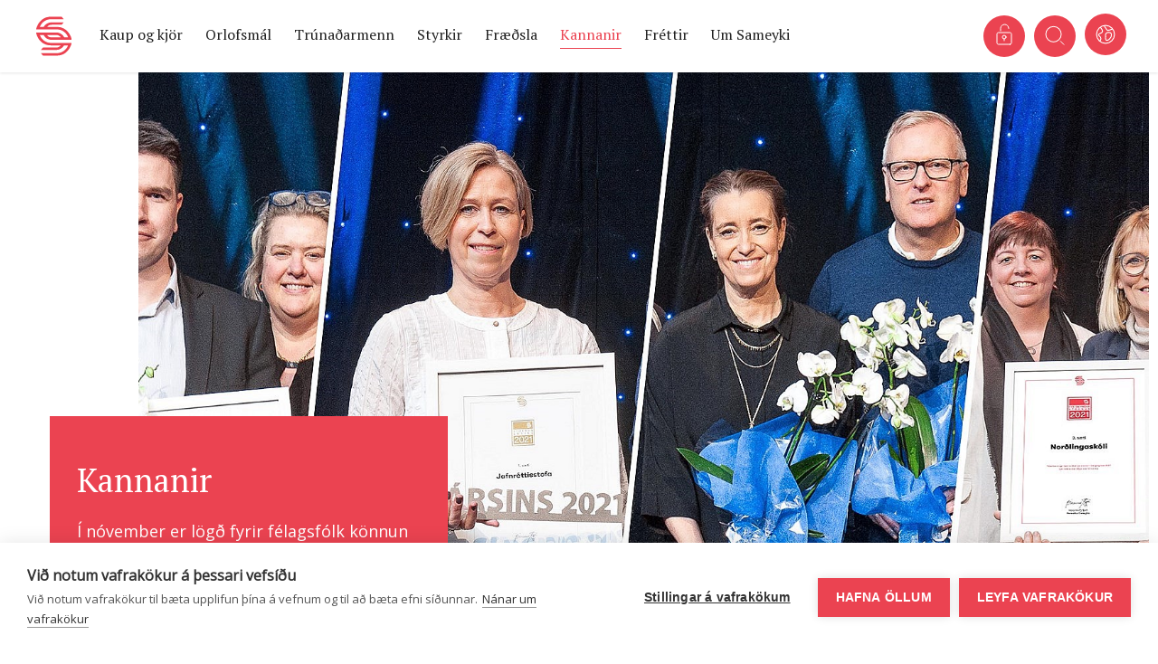

--- FILE ---
content_type: text/html; charset=utf-8
request_url: https://www.sameyki.is/kannanir/
body_size: 18460
content:
<!DOCTYPE html>
<html lang="is">
	<head>
        <!-- Google Tag Manager -->
        <script>(function(w,d,s,l,i){w[l]=w[l]||[];w[l].push({'gtm.start': new Date().getTime(),event:'gtm.js'});var f=d.getElementsByTagName(s)[0],j=d.createElement(s),dl=l!='dataLayer'?'&l='+l:'';j.async=true;j.src='https://www.googletagmanager.com/gtm.js?id='+i+dl;f.parentNode.insertBefore(j,f);})(window,document,'script','dataLayer','GTM-WZ8B8ZCS');</script>
        <!-- End Google Tag Manager -->

		<meta charset="utf-8" />
		<meta name="viewport" content="width=device-width, initial-scale=1.0" />
        
		<link rel="stylesheet" type="text/css" href="/themes/bootstrap/css/bootstrap/bootstrap.min.css?v=20190621135656" />
<link rel="stylesheet" type="text/css" href="/supportfiles/less/site.less?v=20251217133128" />
<script type="text/javascript" src="/themes/bootstrap/javascript/lib/jquery.js?v=20190620124311"></script>
<script type="text/javascript" src="/themes/bootstrap/javascript/bootstrap/bootstrap.min.js?v=20190620124510"></script>
<script type="text/javascript" src="/supportfiles/javascript/scripts.js?v=20221102111448"></script>
<script type="text/javascript" src="/supportfiles/javascript/lib.js?v=20190708135234"></script>
<link rel="stylesheet" type="text/css" href="/supportfiles/less/editorstyles.css?v=20190627110026" />
<link rel="stylesheet" type="text/css" href="/supportfiles/css/select2.min.css?v=20200414104636" />
<script type="text/javascript" src="/supportfiles/javascript/select2.min.js?v=20200414104549"></script>
<link rel="stylesheet" type="text/css" href="/LisaLib/Css/Content.css"/>


		
            <title>Kannanir</title>
            
        
        <meta property="og:title" content="Sameyki.is" />
        <meta property="og:type" content="article" />
        <meta property="og:image:width" content="400" />
        <meta property="og:image:height" content="300" />

        <link rel="icon" href="/library/Logo/favicon-larger.ico" type="image/x-icon">
        <link rel="shortcut icon" href="/library/Logo/favicon-larger.ico" type="image/x-icon">
        
		<link href="https://fonts.googleapis.com/css?family=PT+Serif" rel="stylesheet">
		<link href="https://fonts.googleapis.com/css?family=Open+Sans" rel="stylesheet">
		
		<!-- Add the slick-theme.css if you want default styling -->
        <link rel="stylesheet" type="text/css" href="https://cdnjs.cloudflare.com/ajax/libs/slick-carousel/1.9.0/slick.min.css"/>
        <!-- Add the slick-theme.css if you want default styling -->
        <link rel="stylesheet" type="text/css" href="https://cdnjs.cloudflare.com/ajax/libs/slick-carousel/1.9.0/slick-theme.css"/>
	</head>

	<body>
	    <!-- Google Tag Manager (noscript) -->
        <noscript><iframe src="https://www.googletagmanager.com/ns.html?id=GTM-WZ8B8ZCS" height="0" width="0" style="display:none;visibility:hidden"></iframe></noscript>
        <!-- End Google Tag Manager (noscript) -->
	    <div id="fb-root"></div>
        <script async defer crossorigin="anonymous" src="https://connect.facebook.net/is_IS/sdk.js#xfbml=1&version=v21.0"></script>
	    <header>
            <div class="overlay" id="overlay"></div>
	        <div class="searchBar">
	            <form action="/leitarvel/" method="get">
	                <label class="sr-only" for="searchstring">Leitarvél</label>
    	            <input name="searchstring" class="searchBar__field input-search" placeholder="Slá inn leitarorð" id="searchstring" autocomplete="off" autofocus="autofocus" />
	            </form>
	            <button class="searchBar__close" aria-label="Loka leit">
	                <span class="sr-only">Loka leit</span>
	                <img src="/lisalib/getfile.aspx?itemid=efabc9db-6b2c-11e9-942a-005056bc0bdb" alt="X">
	            </button>
    	            
	        </div>
            <div class="header__logo">
                <a href="/">
                    <img src="/lisalib/getfile.aspx?itemid=1027552d-7300-11e9-942d-005056bc0bdb" alt="Merki Sameykis"></img>
                </a>
            </div>
            <nav class="navigation" aria-label="Valmynd"><div class="navbar"><ul role="menu"><li class="navbar__level1 first"><a class="level1 underline" href="" aria-haspopup="true">Kaup og kjör</a><ul class="navbar__dropdown"><li class="navbar__dropdown-level2"><a href="/kaup-og-kjor/kjarasamningar/?" class="underline">Yfirlit</a></li><li class="navbar__dropdown-level2" tabindex="0"><a class="underline" href="/kaup-og-kjor/kjarasamningar/">Kjarasamningar</a><div class="navbar__dropdown-arrow"></div><div class="navbar__panel-level3"><a href="/kaup-og-kjor/kjarasamningar/as-styrktarfelag/">Ás styrktarfélag</a><a href="/kaup-og-kjor/kjarasamningar/faxafloahafnir/">Faxaflóahafnir</a><a href="/kaup-og-kjor/kjarasamningar/felagsbustadir/">Félagsbústaðir</a><a href="/kaup-og-kjor/kjarasamningar/frihofnin-ehf/">Fríhöfnin ehf</a><a href="/kaup-og-kjor/kjarasamningar/isavia-ohf/">Isavia ohf</a><a href="/kaup-og-kjor/kjarasamningar/klettabaer-ehf/">Klettabær ehf</a><a href="/kaup-og-kjor/kjarasamningar/orkuveitan/">Orkuveitan</a><a href="/kaup-og-kjor/kjarasamningar/rarik-ohf/">Rarik ohf</a><a href="/kaup-og-kjor/kjarasamningar/reykjavikurborg/">Reykjavíkurborg</a><a href="/kaup-og-kjor/kjarasamningar/rikid/">Ríkið</a><a href="/kaup-og-kjor/kjarasamningar/rikisutvarpid/">Ríkisútvarpið</a><a href="/kaup-og-kjor/kjarasamningar/sfv/">SFV</a><a href="/kaup-og-kjor/kjarasamningar/sjalfseignarstofnanir-o.fl/">Sjálfseignarstofnanir o.fl.</a><a href="/kaup-og-kjor/kjarasamningar/sveitarfelog/">Sveitarfélög</a><a href="/kaup-og-kjor/kjarasamningar/slokkvilid-hofudb.sv/">Slökkvilið höfuðb.sv.</a><a href="/kaup-og-kjor/kjarasamningar/straeto-bs/">Strætó bs.</a><a href="/kaup-og-kjor/kjarasamningar/vinakot-ehf/">Vinakot ehf</a></div></li><li class="navbar__dropdown-level2" tabindex="0"><a class="underline" href="/kaup-og-kjor/stytting-vinnuvikunnar/">Stytting vinnuvikunnar</a></li><li class="navbar__dropdown-level2" tabindex="0"><a class="underline" href="/kaup-og-kjor/ymislegt-um-kjaramal/">Ýmislegt um kjaramál</a></li><li class="navbar__dropdown-level2" tabindex="0"><a class="underline" href="/kaup-og-kjor/fyrir-launagreidendur/">Fyrir launagreiðendur</a></li><li class="navbar__dropdown-level2" tabindex="0"><a class="underline" href="/kaup-og-kjor/atvinnuleitendur/">Atvinnuleitendur</a></li><li class="navbar__dropdown-level2" tabindex="0"><a class="underline" href="/kaup-og-kjor/reiknivel/">Reiknivél</a></li><li class="navbar__panel"><div class="panel__heading">Kaup og kjör</div><div class="panel__text">Sameyki gerir kjarasamninga við 18 viðsemjendur. Réttindi félagsmanna Sameykis eru tryggð í kjarasamningum og hér finnur þú m.a. kjarasamninga í stafrófsröð ásamt launatöflum, starfsmati, stofnanasamningum og ýtarupplýsingum tengdum viðkomandi kjarasamningi.</div></li></ul></li><li class="navbar__level1"><a class="level1 underline" href="" aria-haspopup="true">Orlofsmál</a><ul class="navbar__dropdown"><li class="navbar__dropdown-level2"><a href="/orlofsmal/" class="underline">Yfirlit</a></li><li class="navbar__dropdown-level2" tabindex="0"><a class="underline" href="/orlofsmal/orlofshusavefur/">Orlofshúsavefur</a></li><li class="navbar__dropdown-level2" tabindex="0"><a class="underline" href="/orlofsmal/upplysingar-um-uthlutanir-o.fl/">Upplýsingar um úthlutanir o.fl.</a></li><li class="navbar__dropdown-level2" tabindex="0"><a class="underline" href="/orlofsmal/innanlands/">Innanlands</a></li><li class="navbar__dropdown-level2" tabindex="0"><a class="underline" href="/orlofsmal/ferdaavisanir/">Ferðaávísanir</a></li><li class="navbar__dropdown-level2" tabindex="0"><a class="underline" href="/orlofsmal/spann/">Spánn</a></li><li class="navbar__dropdown-level2" tabindex="0"><a class="underline" href="/orlofsmal/veidi-og-utilega/">Veiði og útilega</a></li><li class="navbar__dropdown-level2" tabindex="0"><a class="underline" href="/orlofsmal/flugavisanir-og-gjafabref/">Flugávísanir og gjafabréf</a></li><li class="navbar__dropdown-level2" tabindex="0"><a class="underline" href="/orlofsmal/orlofsavisanir/">Orlofsávísanir</a></li><li class="navbar__dropdown-level2" tabindex="0"><a class="underline" href="/orlofsmal/spurt-og-svarad/">Spurt og svarað</a></li><li class="navbar__dropdown-level2" tabindex="0"><a class="underline" href="/orlofsmal/um-orlofssjod/">Um orlofssjóð</a></li><li class="navbar__panel"><div class="panel__heading">Orlofsmál</div><div class="panel__text">Sameyki leggur metnað sinn í að bjóða félagsfólki sínu að dvelja í vönduðum orlofshúsum sem víðast um landið. Alls standa um 70 eignir félagsfólki til boða.</div></li></ul></li><li class="navbar__level1"><a class="level1 underline" href="" aria-haspopup="true">Trúnaðarmenn</a><ul class="navbar__dropdown"><li class="navbar__dropdown-level2"><a href="/trunadarmenn/listi-yfir-trunadarmenn/?" class="underline">Yfirlit</a></li><li class="navbar__dropdown-level2" tabindex="0"><a class="underline" href="/trunadarmenn/listi-yfir-trunadarmenn/">Listi yfir trúnaðarmenn</a></li><li class="navbar__dropdown-level2" tabindex="0"><a class="underline" href="/trunadarmenn/ferdakostnadur/">Ferðakostnaður</a></li><li class="navbar__dropdown-level2" tabindex="0"><a class="underline" href="/trunadarmenn/kosning-trunadarmanna/">Kosning trúnaðarmanna</a></li><li class="navbar__dropdown-level2" tabindex="0"><a class="underline" href="/trunadarmenn/hlutverk-trunadarmanns/">Hlutverk trúnaðarmanns</a></li><li class="navbar__dropdown-level2" tabindex="0"><a class="underline" href="/trunadarmenn/starfsreglur-og-log/">Starfsreglur og lög</a></li><li class="navbar__dropdown-level2" tabindex="0"><a class="underline" href="/trunadarmenn/fundir-trunadarmanna/">Fundir trúnaðarmanna</a></li><li class="navbar__dropdown-level2" tabindex="0"><a class="underline" href="/trunadarmenn/fraedsla-trunadarmanna/">Fræðsla trúnaðarmanna</a></li><li class="navbar__dropdown-level2" tabindex="0"><a class="underline" href="/trunadarmenn/handbok-trunadarmanna/">Handbók trúnaðarmanna</a></li><li class="navbar__panel"><div class="panel__heading">Trúnaðarmenn</div><div class="panel__text">Trúnaðarmenn Sameykis eru um 300 talsins og mynda þétt tengslanet um land allt. 

Sameyki leggur mikla áherslu á að halda vel utan um trúnaðarmannahópinn sinn, enda eru þeir undirstaðan í öllu starfi félagsins. Trúnaðarmaður Sameykis er kosinn af félagsmönnum á vinnustað til að gegna því mikilvæga hlutverki að vera tengiliður milli félagsmanna á vinnustað og atvinnurekenda annars vegar og milli félagsmanns og stéttarfélags hins vegar.  </div></li></ul></li><li class="navbar__level1"><a class="level1 underline" href="" aria-haspopup="true">Styrkir</a><ul class="navbar__dropdown"><li class="navbar__dropdown-level2"><a href="/styrkir/" class="underline">Yfirlit</a></li><li class="navbar__dropdown-level2" tabindex="0"><a class="underline" href="/styrkir/fraedsla-og-starfsthroun/">Fræðsla og starfsþróun</a><div class="navbar__dropdown-arrow"></div><div class="navbar__panel-level3"><a href="/styrkir/fraedsla-og-starfsthroun/starfsmenntunarstyrkir/">Starfsmenntunarstyrkir</a><a href="/styrkir/fraedsla-og-starfsthroun/starfsthrounarstyrkir/">Starfsþróunarstyrkir</a><a href="/styrkir/fraedsla-og-starfsthroun/visindaverkefni/">Vísindaverkefni</a><a href="/styrkir/fraedsla-og-starfsthroun/fraedslusjodur-reykjavikurborg/">Fræðslusjóður Reykjavíkurborg</a><a href="/styrkir/fraedsla-og-starfsthroun/fraedslusjodur-straeto-faxafloahafnir-felagsbustadir/">Fræðslusjóður Strætó-Faxaflóahafnir-Félagsbústaðir</a><a href="/styrkir/fraedsla-og-starfsthroun/mannaudssjodurinn-hekla/">Mannauðssjóðurinn Hekla</a><a href="/styrkir/fraedsla-og-starfsthroun/throunar-og-simenntunarsjodur/">Þróunar- og símenntunarsjóður</a></div></li><li class="navbar__dropdown-level2" tabindex="0"><a class="underline" href="/styrkir/styrktarsjodur/">Styrktarsjóður</a></li><li class="navbar__dropdown-level2" tabindex="0"><a class="underline" href="/styrkir/sjukradagpeningar/">Sjúkradagpeningar</a></li><li class="navbar__dropdown-level2" tabindex="0"><a class="underline" href="/styrkir/starfsendurhaefing-virk/">Starfsendurhæfing VIRK</a></li><li class="navbar__dropdown-level2" tabindex="0"><a class="underline" href="/styrkir/katla-felagsmannasjodur/">Katla félagsmannasjóður</a></li><li class="navbar__dropdown-level2" tabindex="0"><a class="underline" href="/um-sameyki/lifeyrisdeild/simenntunarsjodur-lifeyrisdeildar/?">Lífeyrisdeild-Símenntun</a></li><li class="navbar__dropdown-level2" tabindex="0"><a class="underline" href="/?PageId=231dad69-c3bb-11f0-9bde-005056bc4727">Mannauðssjóðurinn Hekla</a></li><li class="navbar__panel"><div class="panel__heading">Styrkir</div><div class="panel__text">Félagsmenn geta sótt um sjúkradagpeninga og styrki vegna heilsueflingar og fræðslu. Kynntu þér úthlutunarreglur hér á síðunni en sótt er um styrkina á Mínum síðum. Vinnustaðir geta sótt um styrki í Þróunar- og símenntunarsjóð og Mannauðssjóð</div></li></ul></li><li class="navbar__level1"><a class="level1 underline" href="" aria-haspopup="true">Fræðsla</a><ul class="navbar__dropdown"><li class="navbar__dropdown-level2"><a href="/fraedsla/" class="underline">Yfirlit</a></li><li class="navbar__dropdown-level2" tabindex="0"><a class="underline" href="/fraedsla/gott-ad-vita-namskeid/">Gott að vita námskeið</a></li><li class="navbar__dropdown-level2" tabindex="0"><a class="underline" href="/fraedsla/starfsthroun/">Starfsþróun</a></li><li class="navbar__panel"><div class="panel__heading">Fræðsla</div><div class="panel__text">Sameyki leggur áherslu á fjölbreytt fræðslutækifæri og starfsþróun bæði fyrir félagsmenn og kjörna fulltrúa. </div></li></ul></li><li class="navbar__level1 selected active"><a class="level1 selected underline" href="" aria-haspopup="true">Kannanir</a><ul class="navbar__dropdown"><li class="navbar__dropdown-level2"><a href="/kannanir/" class="underline">Yfirlit</a></li><li class="navbar__dropdown-level2" tabindex="0"><a class="underline" href="/kannanir/stofnun-arsins-2025/">Stofnun ársins 2025</a></li><li class="navbar__dropdown-level2" tabindex="0"><a class="underline" href="/kannanir/malthing-um-mannaudsmal/">Málþing um mannauðsmál</a></li><li class="navbar__dropdown-level2" tabindex="0"><a class="underline" href="/kannanir/stofnun-arsins-2024/">Stofnun ársins 2024</a></li><li class="navbar__dropdown-level2" tabindex="0"><a class="underline" href="/kannanir/stofnun-arsins-2023/">Stofnun ársins 2023</a></li><li class="navbar__dropdown-level2" tabindex="0"><a class="underline" href="/kannanir/stofnun-arsins-2022/">Stofnun ársins 2022</a></li><li class="navbar__dropdown-level2" tabindex="0"><a class="underline" href="/kannanir/stofnun-arsins-2021/">Stofnun ársins 2021</a></li><li class="navbar__dropdown-level2" tabindex="0"><a class="underline" href="/kannanir/stofnun-arsins-2020/">Stofnun ársins 2020</a></li><li class="navbar__dropdown-level2" tabindex="0"><a class="underline" href="/kannanir/stofnun-arsins-2019/">Stofnun ársins 2019</a></li><li class="navbar__dropdown-level2" tabindex="0"><a class="underline" href="/kannanir/eldri-stofnanir-arsins/">Eldri stofnanir ársins</a></li><li class="navbar__dropdown-level2" tabindex="0"><a class="underline" href="/kannanir/launakonnun-2019/">Launakönnun 2019</a></li><li class="navbar__dropdown-level2" tabindex="0"><a class="underline" href="/kannanir/eldri-launakannanir/">Eldri launakannanir</a></li><li class="navbar__dropdown-level2" tabindex="0"><a class="underline" href="/kannanir/malthing-2025/">Málþing 2025</a></li><li class="navbar__panel"><div class="panel__heading">Kannanir</div><div class="panel__text">Í febrúar á ári hverju er lögð fyrir félagsmenn tvískipt könnun sem snýr að vali á stofnun ársins annars vegar þar sem starfsmenn meta frammistöðu stofnunar. Hins vegar er það launakönnun sem veitir innsýn í þróun launa og launamun kynjanna.</div></li></ul></li><li class="navbar__level1"><a class="level1 underline" href="" aria-haspopup="true">Fréttir</a><ul class="navbar__dropdown"><li class="navbar__dropdown-level2"><a href="/frettir/" class="underline">Yfirlit</a></li><li class="navbar__dropdown-level2" tabindex="0"><a class="underline" href="/frettir/utgefid-efni/">Útgefið efni</a></li><li class="navbar__dropdown-level2" tabindex="0"><a class="underline" href="/frettir/pistlar/">Pistlar</a></li><li class="navbar__dropdown-level2" tabindex="0"><a class="underline" href="/frettir/vidtol/">Viðtöl</a></li><li class="navbar__dropdown-level2" tabindex="0"><a class="underline" href="https://www.sameyki.is/frettir/skop-halldors-baldurs/?catid=9fa89c19-cad5-11ec-9baf-005056bc703c&">Skop Halldórs Baldurs</a></li><li class="navbar__dropdown-level2" tabindex="0"><a class="underline" href="/frettir/matargatid/">Matargatið</a></li><li class="navbar__dropdown-level2" tabindex="0"><a class="underline" href="/frettir/fjolmidlatorg/">Fjölmiðlatorg</a></li><li class="navbar__dropdown-level2" tabindex="0"><a class="underline" href="/frettir/myndasafn/">Myndasafn</a></li><li class="navbar__dropdown-level2" tabindex="0"><a class="underline" href="/frettir/orlofsfrettir/">Orlofsfréttir</a></li><li class="navbar__panel"><div class="panel__heading">Fréttir</div><div class="panel__text">Hér má finna ýmsar fréttir og tilkynningar af vettvangi Sameykis, ásamt ritstýrðu efni sem á erindi til félagsfólks stéttarfélagsins. Auk þess eru hér birtir pistlar úr grasrót Sameykis; leiðarapistlar formanns, skoðanagreinar og aðsendar greinar sem birtar hafa verið í tímariti Sameykis eða á vef þess.</div></li></ul></li><li class="navbar__level1 last"><a class="level1 underline" href="" aria-haspopup="true">Um Sameyki</a><ul class="navbar__dropdown"><li class="navbar__dropdown-level2"><a href="/um-sameyki/" class="underline">Yfirlit</a></li><li class="navbar__dropdown-level2" tabindex="0"><a class="underline" href="/um-sameyki/stjorn-og-skipulag/stjorn/?">Stjórn og skipulag</a><div class="navbar__dropdown-arrow"></div><div class="navbar__panel-level3"><a href="/um-sameyki/stjorn-og-skipulag/stjorn/">Stjórn</a><a href="/um-sameyki/stjorn-og-skipulag/nefndir-stjornir-og-rad/">Nefndir, stjórnir og ráð</a><a href="/um-sameyki/stjorn-og-skipulag/adalfundur/">Aðalfundur</a><a href="/um-sameyki/stjorn-og-skipulag/log/">Lög</a><a href="/um-sameyki/stjorn-og-skipulag/alyktanir/">Ályktanir</a></div></li><li class="navbar__dropdown-level2" tabindex="0"><a class="underline" href="/um-sameyki/starfsfolk/">Starfsfólk</a></li><li class="navbar__dropdown-level2" tabindex="0"><a class="underline" href="/um-sameyki/haskoladeild/">Háskóladeild</a><div class="navbar__dropdown-arrow"></div><div class="navbar__panel-level3"><a href="/um-sameyki/haskoladeild/vidburdir-haskoladeildar/">Viðburðir háskóladeildar</a><a href="/um-sameyki/haskoladeild/haskoladeild-skraning/">Háskóladeild skráning</a><a href="/um-sameyki/haskoladeild/starfsreglur-haskoladeildar/">Starfsreglur Háskóladeildar</a><a href="/um-sameyki/haskoladeild/stjorn-haskoladeildar/">Stjórn Háskóladeildar</a></div></li><li class="navbar__dropdown-level2" tabindex="0"><a class="underline" href="/um-sameyki/lifeyrisdeild/">Lífeyrisdeild</a><div class="navbar__dropdown-arrow"></div><div class="navbar__panel-level3"><a href="/um-sameyki/lifeyrisdeild/skraning-a-vidburdi-og-namskeid-lifeyrisdeildar/">Skráning á viðburði og námskeið Lífeyrisdeildar</a><a href="/um-sameyki/lifeyrisdeild/lifeyrisdeild-skraning/">Lífeyrisdeild skráning</a><a href="/um-sameyki/lifeyrisdeild/simenntunarsjodur-lifeyrisdeildar/">Símenntunarsjóður Lífeyrisdeildar</a><a href="/um-sameyki/lifeyrisdeild/gonguklubbur-lifeyrisdeildar/">Gönguklúbbur Lífeyrisdeildar</a><a href="/um-sameyki/lifeyrisdeild/stjorn-og-starfsreglur/">Stjórn og starfsreglur</a><a href="/um-sameyki/lifeyrisdeild/orlofsrettindi-lifeyrisdeildar/">Orlofsréttindi Lífeyrisdeildar</a><a href="/um-sameyki/lifeyrisdeild/frettabref-lifeyrisdeildar/">Fréttabréf Lífeyrisdeildar</a></div></li><li class="navbar__dropdown-level2" tabindex="0"><a class="underline" href="/um-sameyki/fagfelog/">Fagfélög</a></li><li class="navbar__dropdown-level2" tabindex="0"><a class="underline" href="/um-sameyki/personuverndarstefna/">Persónuverndarstefna</a></li><li class="navbar__dropdown-level2" tabindex="0"><a class="underline" href="/um-sameyki/notkun-a-vafrakokum/">Notkun á vafrakökum</a></li><li class="navbar__dropdown-level2" tabindex="0"><a class="underline" href="/um-sameyki/ekko-vidbragdsaaetlun/">EKKO viðbragðsáætlun</a></li><li class="navbar__dropdown-level2" tabindex="0"><a class="underline" href="/um-sameyki/ritstjornarstefna/">Ritstjórnarstefna</a></li><li class="navbar__panel"><div class="panel__heading">Um Sameyki</div><div class="panel__text">Sameyki stéttarfélag í almannaþjónustu varð til við sameiningu Starfsmannafélags Reykjavíkurborgar og SFR stéttarfélags í almannaþjónustu þann 26. janúar 2019. 

Félagið þjónar rúmlega 14 þúsund félagsmönnum um land allt.</div></li></ul></li></ul></div></nav>
            <div class="headerRight">
                
                <div class="headerRight__login">
                    <button class="login__button">
                        <span class="sr-only">Innskráning</span>
                        <span class="logo">
                            <svg xmlns="http://www.w3.org/2000/svg" width="18" height="24" viewBox="0 0 18 24" fill="none">
                                <g id="Mitt svÃ¦Ã°i">
                                    <g id="lock-open">
                                        <path id="Shape" d="M14 5.42105C14 2.97953 11.9851 1 9.5 1V1C7.01487 1 5 2.97953 5 5.42105V8" stroke="white" stroke-linecap="round"/>
                                            <path id="Shape_2" fill-rule="evenodd" clip-rule="evenodd" d="M15.5455 23H2.45455C1.65127 23 1 22.3532 1 21.5556V11.4444C1 10.6467 1.65127 10 2.45455 10H15.5455C16.3487 10 17 10.6467 17 11.4444V21.5556C17 22.3532 16.3487 23 15.5455 23Z" stroke="white" stroke-linecap="square"/>
                                            <path id="Shape_3" d="M9 17V19" stroke="white" stroke-linecap="round"/>
                                        <circle id="Oval" cx="9" cy="15" r="2" stroke="white" stroke-linecap="square"/>
                                    </g>
                                </g>
                            </svg>
                        </span>
                    </button>
                    <div class="headerRight__dropdown">
                        <!-- <a href="https://innskraning.island.is/?id=sameyki-minarsidur&Path=api%2fislandis%2fcallback%3freturnUrl%3d%252Fminar-sidur%252F">Mínar Síður</a> -->
                        <a href="https://login.signet.is/login?id=sameyki.is">Mínar Síður</a>
                        <a href="http://orlof.is/sameyki/">Orlofshúsavefur</a>
                    </div>
                </div>
                <div class="headerRight__search">
                    <button class="search__button">
                        <span class="sr-only">Leit á vefsíðu</span>
                        <span class="logo">
                            <svg xmlns="http://www.w3.org/2000/svg" width="32" height="31" viewBox="0 0 32 31" fill="none">
                                <g id="LeitarvÃ©l">
                                    <g id="Group 2">
                                        <circle id="Oval 5" cx="13.5189" cy="12.8181" r="8.5" transform="rotate(-45 13.5189 12.8181)" stroke="white"/>
                                        <path id="Line" d="M21.297 20.5964L24.945 24.2443" stroke="white" stroke-linecap="round"/>
                                    </g>
                                </g>
                            </svg>
                        </span>
                        <!--<span class="logo-hover">
                            <svg width="22px" height="22px" viewBox="0 0 22 22" version="1.1" xmlns="http://www.w3.org/2000/svg" xmlns:xlink="http://www.w3.org/1999/xlink">
                                Generator: Sketch 48.2 (47327) - http://www.bohemiancoding.com/sketch 
                                <title>Leitarvél</title>
                                <desc>Created with Sketch.</desc>
                                <defs></defs>
                                <g id="D_Frontpage-hover" stroke="none" stroke-width="1" fill="none" fill-rule="evenodd" transform="translate(-1379.000000, -30.000000)">
                                    <g id="Header-hover" transform="translate(0.000000, 1.000000)" stroke="#EB4351">
                                        <g id="Leitarvél-hover" transform="translate(1391.000000, 42.000000) rotate(-45.000000) translate(-1391.000000, -42.000000) translate(1382.000000, 29.000000)">
                                            <g id="Group-2-hover" transform="translate(0.995689, 0.495689)">
                                                <circle id="Oval-5-hover" cx="8.5" cy="8.5" r="8.5"></circle>
                                                <path d="M8.5,19.5 L8.5,24.6589618" id="Line-hover" stroke-linecap="round"></path>
                                            </g>
                                        </g>
                                    </g>
                                </g>
                            </svg>
                        </span> -->
                    </button>
                </div>
                <div class="headerRight__language">
                    <button class="language__button">
                        <span class="sr-only">Tungumál languages</span>
                        <span class="logo">
                            <svg xmlns="http://www.w3.org/2000/svg" width="22" height="22" viewBox="0 0 20 20" fill="none">
                                <g id="TungumÃ¡l">
                                    <g id="world">
                                        <path id="Shape" d="M4.55953 3C5.19469 3.41623 5.70996 3.94442 6.17672 4.63895C6.58491 5.24503 7.49189 6.93266 6.66087 7.88519C5.72094 8.96268 3 9.32617 3 10.3193C3 11.0665 4.19344 11.9193 4.83044 12.7533C5.78867 14.0077 5.35303 15.2231 4.83044 15.9988C4.55953 16.4012 4.12663 16.7452 3.64706 17" stroke="white"/>
                                            <path id="Shape_2" d="M17 4.5114C15.2135 5.37815 12.7584 5.96353 12.3099 5.99619C11.4452 6.05899 11.3169 5.33963 10.6549 4.3213C10.1585 3.55755 9 2.60203 9 1.80897C9 1.49828 9.02979 1.24621 9.1084 1" stroke="white"/>
                                            <circle id="Oval" cx="10" cy="10" r="9" stroke="white" stroke-linecap="square"/>
                                        <path id="Shape_3" fill-rule="evenodd" clip-rule="evenodd" d="M15.9997 10.6052C16.0356 13.2833 12.6022 16.6232 10.8556 15.8998C9.32448 15.2659 10.4048 14.0432 10.0122 10.6052C9.84882 9.17581 11.3525 8 13.006 8C14.6594 8 15.9809 9.16712 15.9997 10.6052Z" stroke="white"/>
                                    </g>
                                </g>
                            </svg>
                        </span>
                    </button> 
                    <div class="headerRight__dropdown">
                        <a href="/default.aspx?pageid=19183b42-91ee-11e9-9445-005056bc2afe">English</a>
                        <a href="/default.aspx?pageid=3a18df90-91ef-11e9-9445-005056bc2afe">Polski</a>
                    </div>
                </div>
                <div class="headerRight__mobileMenu">
                    <a class="target-burger">
                        <ul class="buns">
                            <li class="bun"></li>
                            <li class="bun"></li>
                        </ul>
                    </a>
                    
                </div>
            </div><div class="mobileNavigation "><ul><li class="level1 first "><a href="/kaup-og-kjor/kjarasamningar/?" class="menu-links level1 first ">Kaup og kjör</a><ul><li class="mobileNavigation__breadcrumb"><div class="breadcrumb__level1"><a class="mobileNavigation__back">Valmynd</a>Kaup og kjör</div></li><li class="mobileNavigation__overview"><a href="/kaup-og-kjor/kjarasamningar/?">
                            Yfirlit
                        </a></li><li class="level2 first "><a href="/kaup-og-kjor/kjarasamningar/" class="menu-links level2 first ">Kjarasamningar</a><ul><li class="mobileNavigation__breadcrumb"><div class="breadcrumb__level1"><a class="mobileNavigation__back">Valmynd</a><a class="mobileNavigation__middleBack">Kaup og kjör</a></div><div class="breadcrumb__level2">Kjarasamningar</div></li><li class="level3 first "><a href="/kaup-og-kjor/kjarasamningar/as-styrktarfelag/" class="menu-links level3 first ">Ás styrktarfélag</a></li><li class="level3 "><a href="/kaup-og-kjor/kjarasamningar/faxafloahafnir/" class="menu-links level3 ">Faxaflóahafnir</a></li><li class="level3 "><a href="/kaup-og-kjor/kjarasamningar/felagsbustadir/" class="menu-links level3 ">Félagsbústaðir</a></li><li class="level3 "><a href="/kaup-og-kjor/kjarasamningar/frihofnin-ehf/" class="menu-links level3 ">Fríhöfnin ehf</a></li><li class="level3 "><a href="/kaup-og-kjor/kjarasamningar/isavia-ohf/" class="menu-links level3 ">Isavia ohf</a></li><li class="level3 "><a href="/kaup-og-kjor/kjarasamningar/klettabaer-ehf/" class="menu-links level3 ">Klettabær ehf</a></li><li class="level3 "><a href="/kaup-og-kjor/kjarasamningar/orkuveitan/" class="menu-links level3 ">Orkuveitan</a></li><li class="level3 "><a href="/kaup-og-kjor/kjarasamningar/rarik-ohf/" class="menu-links level3 ">Rarik ohf</a></li><li class="level3 "><a href="/kaup-og-kjor/kjarasamningar/reykjavikurborg/" class="menu-links level3 ">Reykjavíkurborg</a></li><li class="level3 "><a href="/kaup-og-kjor/kjarasamningar/rikid/" class="menu-links level3 ">Ríkið</a></li><li class="level3 "><a href="/kaup-og-kjor/kjarasamningar/rikisutvarpid/" class="menu-links level3 ">Ríkisútvarpið</a></li><li class="level3 "><a href="/kaup-og-kjor/kjarasamningar/sfv/" class="menu-links level3 ">SFV</a></li><li class="level3 "><a href="/kaup-og-kjor/kjarasamningar/sjalfseignarstofnanir-o.fl/" class="menu-links level3 ">Sjálfseignarstofnanir o.fl.</a></li><li class="level3 "><a href="/kaup-og-kjor/kjarasamningar/sveitarfelog/" class="menu-links level3 ">Sveitarfélög</a></li><li class="level3 "><a href="/kaup-og-kjor/kjarasamningar/slokkvilid-hofudb.sv/" class="menu-links level3 ">Slökkvilið höfuðb.sv.</a></li><li class="level3 "><a href="/kaup-og-kjor/kjarasamningar/straeto-bs/" class="menu-links level3 ">Strætó bs.</a></li><li class="level3 last "><a href="/kaup-og-kjor/kjarasamningar/vinakot-ehf/" class="menu-links level3 last ">Vinakot ehf</a></li></ul><button class="menu-button"><span class="sr-only">Kjarasamningar áfram</span><span class="menu-arrow"></span></button></li><li class="level2 "><a href="/kaup-og-kjor/stytting-vinnuvikunnar/" class="menu-links level2 ">Stytting vinnuvikunnar</a></li><li class="level2 "><a href="/kaup-og-kjor/ymislegt-um-kjaramal/" class="menu-links level2 ">Ýmislegt um kjaramál</a></li><li class="level2 "><a href="/kaup-og-kjor/fyrir-launagreidendur/" class="menu-links level2 ">Fyrir launagreiðendur</a></li><li class="level2 "><a href="/kaup-og-kjor/atvinnuleitendur/" class="menu-links level2 ">Atvinnuleitendur</a></li><li class="level2 last "><a href="/kaup-og-kjor/reiknivel/" class="menu-links level2 last ">Reiknivél</a></li></ul><button class="menu-button"><span class="sr-only">Kaup og kjör áfram</span><span class="menu-arrow"></span></button></li><li class="level1 "><a href="/orlofsmal/" class="menu-links level1 ">Orlofsmál</a><ul><li class="mobileNavigation__breadcrumb"><div class="breadcrumb__level1"><a class="mobileNavigation__back">Valmynd</a>Orlofsmál</div></li><li class="mobileNavigation__overview"><a href="/orlofsmal/">
                            Yfirlit
                        </a></li><li class="level2 first "><a href="/orlofsmal/orlofshusavefur/" class="menu-links level2 first ">Orlofshúsavefur</a></li><li class="level2 "><a href="/orlofsmal/upplysingar-um-uthlutanir-o.fl/" class="menu-links level2 ">Upplýsingar um úthlutanir o.fl.</a></li><li class="level2 "><a href="/orlofsmal/innanlands/" class="menu-links level2 ">Innanlands</a></li><li class="level2 "><a href="/orlofsmal/ferdaavisanir/" class="menu-links level2 ">Ferðaávísanir</a></li><li class="level2 "><a href="/orlofsmal/spann/" class="menu-links level2 ">Spánn</a></li><li class="level2 "><a href="/orlofsmal/veidi-og-utilega/" class="menu-links level2 ">Veiði og útilega</a></li><li class="level2 "><a href="/orlofsmal/flugavisanir-og-gjafabref/" class="menu-links level2 ">Flugávísanir og gjafabréf</a></li><li class="level2 "><a href="/orlofsmal/orlofsavisanir/" class="menu-links level2 ">Orlofsávísanir</a></li><li class="level2 "><a href="/orlofsmal/spurt-og-svarad/" class="menu-links level2 ">Spurt og svarað</a></li><li class="level2 last "><a href="/orlofsmal/um-orlofssjod/" class="menu-links level2 last ">Um orlofssjóð</a></li></ul><button class="menu-button"><span class="sr-only">Orlofsmál áfram</span><span class="menu-arrow"></span></button></li><li class="level1 "><a href="/trunadarmenn/listi-yfir-trunadarmenn/?" class="menu-links level1 ">Trúnaðarmenn</a><ul><li class="mobileNavigation__breadcrumb"><div class="breadcrumb__level1"><a class="mobileNavigation__back">Valmynd</a>Trúnaðarmenn</div></li><li class="mobileNavigation__overview"><a href="/trunadarmenn/listi-yfir-trunadarmenn/?">
                            Yfirlit
                        </a></li><li class="level2 first "><a href="/trunadarmenn/listi-yfir-trunadarmenn/" class="menu-links level2 first ">Listi yfir trúnaðarmenn</a></li><li class="level2 "><a href="/trunadarmenn/ferdakostnadur/" class="menu-links level2 ">Ferðakostnaður</a></li><li class="level2 "><a href="/trunadarmenn/kosning-trunadarmanna/" class="menu-links level2 ">Kosning trúnaðarmanna</a></li><li class="level2 "><a href="/trunadarmenn/hlutverk-trunadarmanns/" class="menu-links level2 ">Hlutverk trúnaðarmanns</a></li><li class="level2 "><a href="/trunadarmenn/starfsreglur-og-log/" class="menu-links level2 ">Starfsreglur og lög</a></li><li class="level2 "><a href="/trunadarmenn/fundir-trunadarmanna/" class="menu-links level2 ">Fundir trúnaðarmanna</a></li><li class="level2 "><a href="/trunadarmenn/fraedsla-trunadarmanna/" class="menu-links level2 ">Fræðsla trúnaðarmanna</a></li><li class="level2 last "><a href="/trunadarmenn/handbok-trunadarmanna/" class="menu-links level2 last ">Handbók trúnaðarmanna</a></li></ul><button class="menu-button"><span class="sr-only">Trúnaðarmenn áfram</span><span class="menu-arrow"></span></button></li><li class="level1 "><a href="/styrkir/" class="menu-links level1 ">Styrkir</a><ul><li class="mobileNavigation__breadcrumb"><div class="breadcrumb__level1"><a class="mobileNavigation__back">Valmynd</a>Styrkir</div></li><li class="mobileNavigation__overview"><a href="/styrkir/">
                            Yfirlit
                        </a></li><li class="level2 first "><a href="/styrkir/fraedsla-og-starfsthroun/" class="menu-links level2 first ">Fræðsla og starfsþróun</a><ul><li class="mobileNavigation__breadcrumb"><div class="breadcrumb__level1"><a class="mobileNavigation__back">Valmynd</a><a class="mobileNavigation__middleBack">Styrkir</a></div><div class="breadcrumb__level2">Fræðsla og starfsþróun</div></li><li class="level3 first "><a href="/styrkir/fraedsla-og-starfsthroun/starfsmenntunarstyrkir/" class="menu-links level3 first ">Starfsmenntunarstyrkir</a></li><li class="level3 "><a href="/styrkir/fraedsla-og-starfsthroun/starfsthrounarstyrkir/" class="menu-links level3 ">Starfsþróunarstyrkir</a></li><li class="level3 "><a href="/styrkir/fraedsla-og-starfsthroun/visindaverkefni/" class="menu-links level3 ">Vísindaverkefni</a></li><li class="level3 "><a href="/styrkir/fraedsla-og-starfsthroun/fraedslusjodur-reykjavikurborg/" class="menu-links level3 ">Fræðslusjóður Reykjavíkurborg</a></li><li class="level3 "><a href="/styrkir/fraedsla-og-starfsthroun/fraedslusjodur-straeto-faxafloahafnir-felagsbustadir/" class="menu-links level3 ">Fræðslusjóður Strætó-Faxaflóahafnir-Félagsbústaðir</a></li><li class="level3 "><a href="/styrkir/fraedsla-og-starfsthroun/mannaudssjodurinn-hekla/" class="menu-links level3 ">Mannauðssjóðurinn Hekla</a></li><li class="level3 last "><a href="/styrkir/fraedsla-og-starfsthroun/throunar-og-simenntunarsjodur/" class="menu-links level3 last ">Þróunar- og símenntunarsjóður</a></li></ul><button class="menu-button"><span class="sr-only">Fræðsla og starfsþróun áfram</span><span class="menu-arrow"></span></button></li><li class="level2 "><a href="/styrkir/styrktarsjodur/" class="menu-links level2 ">Styrktarsjóður</a></li><li class="level2 "><a href="/styrkir/sjukradagpeningar/" class="menu-links level2 ">Sjúkradagpeningar</a></li><li class="level2 "><a href="/styrkir/starfsendurhaefing-virk/" class="menu-links level2 ">Starfsendurhæfing VIRK</a></li><li class="level2 "><a href="/styrkir/katla-felagsmannasjodur/" class="menu-links level2 ">Katla félagsmannasjóður</a></li><li class="level2 "><a href="/um-sameyki/lifeyrisdeild/simenntunarsjodur-lifeyrisdeildar/?" class="menu-links level2 ">Lífeyrisdeild-Símenntun</a></li><li class="level2 last "><a href="/?PageId=231dad69-c3bb-11f0-9bde-005056bc4727" class="menu-links level2 last ">Mannauðssjóðurinn Hekla</a></li></ul><button class="menu-button"><span class="sr-only">Styrkir áfram</span><span class="menu-arrow"></span></button></li><li class="level1 "><a href="/fraedsla/" class="menu-links level1 ">Fræðsla</a><ul><li class="mobileNavigation__breadcrumb"><div class="breadcrumb__level1"><a class="mobileNavigation__back">Valmynd</a>Fræðsla</div></li><li class="mobileNavigation__overview"><a href="/fraedsla/">
                            Yfirlit
                        </a></li><li class="level2 first "><a href="/fraedsla/gott-ad-vita-namskeid/" class="menu-links level2 first ">Gott að vita námskeið</a></li><li class="level2 last "><a href="/fraedsla/starfsthroun/" class="menu-links level2 last ">Starfsþróun</a></li></ul><button class="menu-button"><span class="sr-only">Fræðsla áfram</span><span class="menu-arrow"></span></button></li><li class="level1 selected "><a href="/kannanir/" class="menu-links level1 selected ">Kannanir</a><ul><li class="mobileNavigation__breadcrumb"><div class="breadcrumb__level1"><a class="mobileNavigation__back">Valmynd</a>Kannanir</div></li><li class="mobileNavigation__overview"><a href="/kannanir/">
                            Yfirlit
                        </a></li><li class="level2 first "><a href="/kannanir/stofnun-arsins-2025/" class="menu-links level2 first ">Stofnun ársins 2025</a></li><li class="level2 "><a href="/kannanir/malthing-um-mannaudsmal/" class="menu-links level2 ">Málþing um mannauðsmál</a></li><li class="level2 "><a href="/kannanir/stofnun-arsins-2024/" class="menu-links level2 ">Stofnun ársins 2024</a></li><li class="level2 "><a href="/kannanir/stofnun-arsins-2023/" class="menu-links level2 ">Stofnun ársins 2023</a></li><li class="level2 "><a href="/kannanir/stofnun-arsins-2022/" class="menu-links level2 ">Stofnun ársins 2022</a></li><li class="level2 "><a href="/kannanir/stofnun-arsins-2021/" class="menu-links level2 ">Stofnun ársins 2021</a></li><li class="level2 "><a href="/kannanir/stofnun-arsins-2020/" class="menu-links level2 ">Stofnun ársins 2020</a></li><li class="level2 "><a href="/kannanir/stofnun-arsins-2019/" class="menu-links level2 ">Stofnun ársins 2019</a></li><li class="level2 "><a href="/kannanir/eldri-stofnanir-arsins/" class="menu-links level2 ">Eldri stofnanir ársins</a></li><li class="level2 "><a href="/kannanir/launakonnun-2019/" class="menu-links level2 ">Launakönnun 2019</a></li><li class="level2 "><a href="/kannanir/eldri-launakannanir/" class="menu-links level2 ">Eldri launakannanir</a></li><li class="level2 last "><a href="/kannanir/malthing-2025/" class="menu-links level2 last ">Málþing 2025</a></li></ul><button class="menu-button"><span class="sr-only">Kannanir áfram</span><span class="menu-arrow"></span></button></li><li class="level1 "><a href="/frettir/" class="menu-links level1 ">Fréttir</a><ul><li class="mobileNavigation__breadcrumb"><div class="breadcrumb__level1"><a class="mobileNavigation__back">Valmynd</a>Fréttir</div></li><li class="mobileNavigation__overview"><a href="/frettir/">
                            Yfirlit
                        </a></li><li class="level2 first "><a href="/frettir/utgefid-efni/" class="menu-links level2 first ">Útgefið efni</a></li><li class="level2 "><a href="/frettir/pistlar/" class="menu-links level2 ">Pistlar</a></li><li class="level2 "><a href="/frettir/vidtol/" class="menu-links level2 ">Viðtöl</a></li><li class="level2 "><a href="https://www.sameyki.is/frettir/skop-halldors-baldurs/?catid=9fa89c19-cad5-11ec-9baf-005056bc703c&" class="menu-links level2 ">Skop Halldórs Baldurs</a></li><li class="level2 "><a href="/frettir/matargatid/" class="menu-links level2 ">Matargatið</a></li><li class="level2 "><a href="/frettir/fjolmidlatorg/" class="menu-links level2 ">Fjölmiðlatorg</a></li><li class="level2 "><a href="/frettir/myndasafn/" class="menu-links level2 ">Myndasafn</a></li><li class="level2 last "><a href="/frettir/orlofsfrettir/" class="menu-links level2 last ">Orlofsfréttir</a></li></ul><button class="menu-button"><span class="sr-only">Fréttir áfram</span><span class="menu-arrow"></span></button></li><li class="level1 last "><a href="/um-sameyki/" class="menu-links level1 last ">Um Sameyki</a><ul><li class="mobileNavigation__breadcrumb"><div class="breadcrumb__level1"><a class="mobileNavigation__back">Valmynd</a>Um Sameyki</div></li><li class="mobileNavigation__overview"><a href="/um-sameyki/">
                            Yfirlit
                        </a></li><li class="level2 first "><a href="/um-sameyki/stjorn-og-skipulag/stjorn/?" class="menu-links level2 first ">Stjórn og skipulag</a><ul><li class="mobileNavigation__breadcrumb"><div class="breadcrumb__level1"><a class="mobileNavigation__back">Valmynd</a><a class="mobileNavigation__middleBack">Um Sameyki</a></div><div class="breadcrumb__level2">Stjórn og skipulag</div></li><li class="level3 first "><a href="/um-sameyki/stjorn-og-skipulag/stjorn/" class="menu-links level3 first ">Stjórn</a></li><li class="level3 "><a href="/um-sameyki/stjorn-og-skipulag/nefndir-stjornir-og-rad/" class="menu-links level3 ">Nefndir, stjórnir og ráð</a></li><li class="level3 "><a href="/um-sameyki/stjorn-og-skipulag/adalfundur/" class="menu-links level3 ">Aðalfundur</a></li><li class="level3 "><a href="/um-sameyki/stjorn-og-skipulag/log/" class="menu-links level3 ">Lög</a></li><li class="level3 last "><a href="/um-sameyki/stjorn-og-skipulag/alyktanir/" class="menu-links level3 last ">Ályktanir</a></li></ul><button class="menu-button"><span class="sr-only">Stjórn og skipulag áfram</span><span class="menu-arrow"></span></button></li><li class="level2 "><a href="/um-sameyki/starfsfolk/" class="menu-links level2 ">Starfsfólk</a></li><li class="level2 "><a href="/um-sameyki/haskoladeild/" class="menu-links level2 ">Háskóladeild</a><ul><li class="mobileNavigation__breadcrumb"><div class="breadcrumb__level1"><a class="mobileNavigation__back">Valmynd</a><a class="mobileNavigation__middleBack">Um Sameyki</a></div><div class="breadcrumb__level2">Háskóladeild</div></li><li class="level3 first "><a href="/um-sameyki/haskoladeild/vidburdir-haskoladeildar/" class="menu-links level3 first ">Viðburðir háskóladeildar</a></li><li class="level3 "><a href="/um-sameyki/haskoladeild/haskoladeild-skraning/" class="menu-links level3 ">Háskóladeild skráning</a></li><li class="level3 "><a href="/um-sameyki/haskoladeild/starfsreglur-haskoladeildar/" class="menu-links level3 ">Starfsreglur Háskóladeildar</a></li><li class="level3 last "><a href="/um-sameyki/haskoladeild/stjorn-haskoladeildar/" class="menu-links level3 last ">Stjórn Háskóladeildar</a></li></ul><button class="menu-button"><span class="sr-only">Háskóladeild áfram</span><span class="menu-arrow"></span></button></li><li class="level2 "><a href="/um-sameyki/lifeyrisdeild/" class="menu-links level2 ">Lífeyrisdeild</a><ul><li class="mobileNavigation__breadcrumb"><div class="breadcrumb__level1"><a class="mobileNavigation__back">Valmynd</a><a class="mobileNavigation__middleBack">Um Sameyki</a></div><div class="breadcrumb__level2">Lífeyrisdeild</div></li><li class="level3 first "><a href="/um-sameyki/lifeyrisdeild/skraning-a-vidburdi-og-namskeid-lifeyrisdeildar/" class="menu-links level3 first ">Skráning á viðburði og námskeið Lífeyrisdeildar</a></li><li class="level3 "><a href="/um-sameyki/lifeyrisdeild/lifeyrisdeild-skraning/" class="menu-links level3 ">Lífeyrisdeild skráning</a></li><li class="level3 "><a href="/um-sameyki/lifeyrisdeild/simenntunarsjodur-lifeyrisdeildar/" class="menu-links level3 ">Símenntunarsjóður Lífeyrisdeildar</a></li><li class="level3 "><a href="/um-sameyki/lifeyrisdeild/gonguklubbur-lifeyrisdeildar/" class="menu-links level3 ">Gönguklúbbur Lífeyrisdeildar</a></li><li class="level3 "><a href="/um-sameyki/lifeyrisdeild/stjorn-og-starfsreglur/" class="menu-links level3 ">Stjórn og starfsreglur</a></li><li class="level3 "><a href="/um-sameyki/lifeyrisdeild/orlofsrettindi-lifeyrisdeildar/" class="menu-links level3 ">Orlofsréttindi Lífeyrisdeildar</a></li><li class="level3 last "><a href="/um-sameyki/lifeyrisdeild/frettabref-lifeyrisdeildar/" class="menu-links level3 last ">Fréttabréf Lífeyrisdeildar</a></li></ul><button class="menu-button"><span class="sr-only">Lífeyrisdeild áfram</span><span class="menu-arrow"></span></button></li><li class="level2 "><a href="/um-sameyki/fagfelog/" class="menu-links level2 ">Fagfélög</a></li><li class="level2 "><a href="/um-sameyki/personuverndarstefna/" class="menu-links level2 ">Persónuverndarstefna</a></li><li class="level2 "><a href="/um-sameyki/notkun-a-vafrakokum/" class="menu-links level2 ">Notkun á vafrakökum</a></li><li class="level2 "><a href="/um-sameyki/ekko-vidbragdsaaetlun/" class="menu-links level2 ">EKKO viðbragðsáætlun</a></li><li class="level2 last "><a href="/um-sameyki/ritstjornarstefna/" class="menu-links level2 last ">Ritstjórnarstefna</a></li></ul><button class="menu-button"><span class="sr-only">Um Sameyki áfram</span><span class="menu-arrow"></span></button></li></ul><div class="mobileNavigation__address"><p>Grettisgötu 89 <br /> 105 Reykjavik <br /> Ísland</p></div><div class="mobileNavigation__contactInformation"><p>525-8330<br />sameyki@sameyki.is<br />6202690-3449</p></div></div><div class="mobile__header">
    	        
                <div class="overlay" id="overlay"></div>
    	        <div class="searchBar">
    	            <form action="/leitarvel/" method="get">
    	                <label class="sr-only" for="searchstring">Leitarvél</label>
        	            <input name="searchstring" class="searchBar__field input-search" placeholder="Slá inn leitarorð" id="searchstring" autocomplete="off" autofocus="autofocus" />
    	            </form>
    	            <button class="searchBar__close" aria-label="Loka leit">
    	                <span class="sr-only">Loka leit</span>
    	                <img src="/lisalib/getfile.aspx?itemid=efabc9db-6b2c-11e9-942a-005056bc0bdb" alt="X">
    	            </button>
        	            
    	        </div>
                <div class="header__logo-mobile">
                    <a href="/">
                        <img src="/lisalib/getfile.aspx?itemid=1027552d-7300-11e9-942d-005056bc0bdb" alt="Merki Sameykis á smærri skjá"></img>
                    </a>
                </div>
                <div class="headerRight">
                    <div class="headerRight__language">
                        <button class="language__button">
                            <span class="sr-only">Tungumál languages</span>
                            <span class="logo">
                                <svg xmlns="http://www.w3.org/2000/svg" width="20" height="20" viewBox="0 0 20 20" fill="none">
                                    <g id="Tungumal">
                                        <g id="world">
                                            <path id="Shape" d="M4.55953 3C5.19469 3.41623 5.70996 3.94442 6.17672 4.63895C6.58491 5.24503 7.49189 6.93266 6.66087 7.88519C5.72094 8.96268 3 9.32617 3 10.3193C3 11.0665 4.19344 11.9193 4.83044 12.7533C5.78867 14.0077 5.35303 15.2231 4.83044 15.9988C4.55953 16.4012 4.12663 16.7452 3.64706 17" stroke="#202020"/>
                                                <path id="Shape_2" d="M17 4.5114C15.2135 5.37815 12.7584 5.96353 12.3099 5.99619C11.4452 6.05899 11.3169 5.33963 10.6549 4.3213C10.1585 3.55755 9 2.60203 9 1.80897C9 1.49828 9.02979 1.24621 9.1084 1" stroke="#202020"/>
                                                  <circle id="Oval" cx="10" cy="10" r="9" stroke="#202020" stroke-linecap="square"/>
                                                <path id="Shape_3" fill-rule="evenodd" clip-rule="evenodd" d="M15.9997 10.6052C16.0356 13.2833 12.6022 16.6232 10.8556 15.8998C9.32448 15.2659 10.4048 14.0432 10.0122 10.6052C9.84882 9.17581 11.3525 8 13.006 8C14.6594 8 15.9809 9.16712 15.9997 10.6052Z" stroke="#202020"/>
                                            </g>
                                        </g>
                                    </svg>
                            </span>
                        </button> 
                        <div class="headerRight__dropdown">
                            <a href="/default.aspx?pageid=19183b42-91ee-11e9-9445-005056bc2afe">English</a>
                            <a href="/default.aspx?pageid=3a18df90-91ef-11e9-9445-005056bc2afe">Polski</a>
                        </div>
                    </div>
                    <div class="headerRight__login">
                        <button class="login__button">
                            <span class="sr-only">Innskráning</span>
                            <span class="logo">
                                <svg xmlns="http://www.w3.org/2000/svg" width="18" height="24" viewBox="0 0 18 24" fill="none">
                                    <g id="Mitt svaedi">
                                        <g id="lock-open">
                                            <path id="Shape" d="M14 5.42105C14 2.97953 11.9851 1 9.5 1V1C7.01487 1 5 2.97953 5 5.42105V8" stroke="#202020" stroke-linecap="round"/>
                                                <path id="Shape_2" fill-rule="evenodd" clip-rule="evenodd" d="M15.5455 23H2.45455C1.65127 23 1 22.3532 1 21.5556V11.4444C1 10.6467 1.65127 10 2.45455 10H15.5455C16.3487 10 17 10.6467 17 11.4444V21.5556C17 22.3532 16.3487 23 15.5455 23Z" stroke="#202020" stroke-linecap="square"/>
                                                    <path id="Shape_3" d="M9 17V19" stroke="#202020" stroke-linecap="round"/>
                                                <circle id="Oval" cx="9" cy="15" r="2" stroke="#202020" stroke-linecap="square"/>
                                            </g>
                                        </g>
                                    </svg>
                            </span>
                        </button>
                        <div class="headerRight__dropdown">
                            <!-- <a href="https://innskraning.island.is/?id=sameyki-minarsidur&Path=api%2fislandis%2fcallback%3freturnUrl%3d%252Fminar-sidur%252F">Mínar Síður</a> -->
                            <a href="https://login.signet.is/login?id=sameyki.is">Mínar Síður</a>
                            <a href="http://orlof.is/sameyki/">Orlofshúsavefur</a>
                        </div>
                    </div>
                    <div class="headerRight__search">
                        <button class="search__button">
                            <span class="sr-only">Leit á vefsíðu</span>
                            <span class="logo">
                                <svg width="22px" height="22px" viewBox="0 0 22 22" version="1.1" xmlns="http://www.w3.org/2000/svg" xmlns:xlink="http://www.w3.org/1999/xlink">
                                    <!-- Generator: Sketch 48.2 (47327) - http://www.bohemiancoding.com/sketch -->
                                    <title>Leitarvél</title>
                                    <desc>Created with Sketch.</desc>
                                    <defs></defs>
                                    <g id="D_Frontpage" stroke="none" stroke-width="1" fill="none" fill-rule="evenodd" transform="translate(-1379.000000, -30.000000)">
                                        <g id="Header" transform="translate(0.000000, 1.000000)" stroke="#202020">
                                            <g id="Leitarvél" transform="translate(1391.000000, 42.000000) rotate(-45.000000) translate(-1391.000000, -42.000000) translate(1382.000000, 29.000000)">
                                                <g id="Group-2" transform="translate(0.995689, 0.495689)">
                                                    <circle id="Oval-5" cx="8.5" cy="8.5" r="8.5"></circle>
                                                    <path d="M8.5,19.5 L8.5,24.6589618" id="Line" stroke-linecap="round"></path>
                                                </g>
                                            </g>
                                        </g>
                                    </g>
                                </svg>
                            </span>
                            <span class="logo-hover">
                                <svg width="22px" height="22px" viewBox="0 0 22 22" version="1.1" xmlns="http://www.w3.org/2000/svg" xmlns:xlink="http://www.w3.org/1999/xlink">
                                    <!-- Generator: Sketch 48.2 (47327) - http://www.bohemiancoding.com/sketch -->
                                    <title>Leitarvél</title>
                                    <desc>Created with Sketch.</desc>
                                    <defs></defs>
                                    <g id="D_Frontpage-hover" stroke="none" stroke-width="1" fill="none" fill-rule="evenodd" transform="translate(-1379.000000, -30.000000)">
                                        <g id="Header-hover" transform="translate(0.000000, 1.000000)" stroke="#EB4351">
                                            <g id="Leitarvél-hover" transform="translate(1391.000000, 42.000000) rotate(-45.000000) translate(-1391.000000, -42.000000) translate(1382.000000, 29.000000)">
                                                <g id="Group-2-hover" transform="translate(0.995689, 0.495689)">
                                                    <circle id="Oval-5-hover" cx="8.5" cy="8.5" r="8.5"></circle>
                                                    <path d="M8.5,19.5 L8.5,24.6589618" id="Line-hover" stroke-linecap="round"></path>
                                                </g>
                                            </g>
                                        </g>
                                    </g>
                                </svg>
                            </span>
                        </button>
                    </div>
                    <div class="headerRight__mobileMenu">
                        <a class="target-burger">
                            <ul class="buns">
                                <li class="bun"></li>
                                <li class="bun"></li>
                            </ul>
                        </a>
                    </div>
                </div>
    	    </div>
	    </header>
	    
	    <!-- Frontpage -->
	    

	    <!-- Subpages with banner -->
	        <div class="subBanner"><div class="subBanner__container container"><div class="row"><div class="subBanner__image lazy col-xs-offset-1 col-xs-11" data-src="/lisalib/getfile.aspx?itemid=dec47144-6ff4-11ed-9bba-005056bc703c&amp;proc=frontpageBanner"></div><div class="redbox__container redbox__container-subpage col-lg-5"><div class="redbox "><div class="redbox__wrapper"><h1 class="redbox__title">Kannanir</h1><div class="redbox__text">Í nóvember er lögð fyrir félagsfólk könnun sem snýr að vali á Stofnun ársins þar sem starfsfólk metur frammistöðu stofnunar.&nbsp; Niðurstöður liggja öllu jafna fyrir um miðjan febrúar og eru kynntar á vef Sameykis.</div><a href="#haldaAfram" class="redbox__button button button-inverted button-arrowDown"><span class="button__text">Halda áfram</span></a></div></div></div></div></div></div><div class="subBanner__anchorPoint" id="haldaAfram"></div><div class="breadcrumb__container container"><ul class="breadcrumb__list"><li><a href="/">Forsíða</a></li><li class="last"><a href="/kannanir/" title="Kannanir">Kannanir</a></li></ul></div><div class="l-user-content"></div>
	    
	    <main id="main" class="container"><div class="l-user-content"></div><div class="row text-content"><div class="col-lg-10"><div class="l-user-content"><p>Val &aacute; <a href="/kannanir/stofnun-arsins-2020/">Stofnun &aacute;rsins</a>, Fyrirmyndarstofnunum og H&aacute;st&ouml;kkvara &aacute;rsins byggir &aacute; mati starfsmanna og eru ni&eth;urst&ouml;&eth;urnar m&aelig;likvar&eth;i &aacute; frammist&ouml;&eth;u stofnana &thorn;egar kemur a&eth; stj&oacute;rnun, starfsanda, launakj&ouml;rum, vinnuskilyr&eth;um, sveigjanleika og sj&aacute;lfst&aelig;&eth;i &iacute; starfi, &iacute;mynd stofnana og jafnr&eacute;tti.</p><p>Stofnun &aacute;rsins er samstarfsverkefni Sameykis, fj&aacute;rm&aacute;la- og efnahagsr&aacute;&eth;uneytisins, Reykjav&iacute;kurborgar og fj&ouml;lmargra vinnusta&eth;a og n&aelig;r til t&aelig;plega 40.000 manns &aacute; opinberum vinnumarka&eth;i. K&ouml;nnunin n&aelig;r almennt til alls starfsf&oacute;lks, en &thorn;&oacute; er almennt mi&eth;a&eth; vi&eth; a&eth; starfsf&oacute;lk hafi starfa&eth; &aacute; vinnusta&eth;num &iacute; &thorn;rj&aacute; m&aacute;nu&eth;i e&eth;a lengur. &THORN;etta vi&eth;mi&eth; er nota&eth; svo svarendur s&eacute;u betur &iacute; stakk b&uacute;nir til a&eth; meta starfsumhverfi sitt me&eth; &aacute;rei&eth;anlegum h&aelig;tti. Einnig er &iacute; flestum tilvikum mi&eth;a&eth; vi&eth; a&eth; &thorn;&aacute;tttakendur s&eacute;u &iacute; a.m.k. 30% starfshlutfalli.<br /><br />&Aacute;byrg&eth; &aacute; k&ouml;nnuninni er eftirfarandi:</p><ul><li>Reykjav&iacute;kurborg er &aacute;byrg&eth;ara&eth;ili gagnvart s&iacute;nu starfsf&oacute;lki.</li><li>Fj&aacute;rm&aacute;la- og efnahagsr&aacute;&eth;uneyti&eth; er &aacute;byrg&eth;ara&eth;ili gagnvart starfsf&oacute;lki r&iacute;kisins.</li><li>Sameyki er &aacute;byrg&eth;ara&eth;ili k&ouml;nnunarinnar gagnvart s&iacute;nu f&eacute;lagsf&oacute;lki. Sameyki hefur m.a. &thorn;a&eth; hlutverk a&eth; berjast fyrir r&eacute;ttindum f&eacute;lagsmanna sinna, b&aelig;ta a&eth;b&uacute;na&eth; &thorn;eirra, veita &thorn;eim &yacute;miskonar &thorn;j&oacute;nustu og m&oacute;ta kr&ouml;fur fyrir &thorn;eirra h&ouml;nd &iacute; kjarasamningum. Sameyki kannar kj&ouml;r, a&eth;st&aelig;&eth;ur og vi&eth;horf sinna f&eacute;lagsmanna til a&eth; geta sinnt &thorn;&ouml;rfum &thorn;eirra og hagsmunum betur.</li><li>Ef stofnun, vinnusta&eth;ur e&eth;a fyrirt&aelig;ki &oacute;skar eftir &thorn;&aacute;ttt&ouml;ku &iacute; k&ouml;nnuninni a&eth; eigin frumkv&aelig;&eth;i, &thorn;&aacute; er s&aacute; vinnusta&eth;ur &aacute;byrg&eth;ara&eth;ili gagnvart s&iacute;nu starfsf&oacute;lki.</li><li>Gallup &aacute; &Iacute;slandi s&eacute;r alfari&eth; um vinnslu k&ouml;nnunarinnar, gagna&ouml;flun, var&eth;veislu gagna og sk&yacute;rsluger&eth; (Gallup er vinnslua&eth;ili). <a class="e-Link" href="https://www.gallup.is/fyrirtaeki-og-stofnun-arsins/" target="_blank">Sj&aacute; n&aacute;nari uppl&yacute;singar h&eacute;r</a>.</li></ul><p><br /></p></div></div></div></main>
        
        
	        <div class="container">
    	        <div class="row">
                    <div class="col-lg-12">
                        <div class="feedback"><div class="error-container"></div><div class="thank-you"><div class="endurgjof thank-you-content"><div class="thank-you-text" style="clear:both;"><h4>Takk fyrir</h4><p>Ábending þín er móttekin</p></div></div></div><div class="subcategories-container"><div class="endurgjof"><h4>Fannst þér efnið á síðunni hjálplegt?</h4><div class="roundButton__feedback"><a id="helpful-yes" href="#formHelpful2" class="roundButton roundButton__like btn-yes"><span class="sr-only">Já</span></a><a href="#formHelpful" class="roundButton roundButton__dislike btn-no"><span class="sr-only">Nei</span></a></div></div><form method="post" class="form-horizontal well-no col-12" id="formHelpful2"><input type="hidden" name="action" value="process-23f192eb-85d7-11e9-9430-005056bc0bdb" /><input type="hidden" name="field23f192ef-85d7-11e9-9430-005056bc0bdb" value="Yes" /><input type="hidden" name="field23f192ee-85d7-11e9-9430-005056bc0bdb" value="Kannanir" /></form><form method="post" class="form-horizontal well-no col-12" id="formHelpful"><input type="hidden" name="action" value="process-23f192eb-85d7-11e9-9430-005056bc0bdb" /><input type="hidden" name="itemid" value="" /><input type="hidden" name="field23f192ef-85d7-11e9-9430-005056bc0bdb" value="No" id="formHelpfulAnswer" /><input type="hidden" name="field" value="54e84768-6115-11e9-943f-005056bc2afe" /><input type="hidden" name="field" value="/kannanir/" /><input type="hidden" name="field" value="" id="formHelpfulAgent" /><input type="hidden" name="field" value="18. 01. 2026 05:40" /><input type="hidden" name="field23f192ee-85d7-11e9-9430-005056bc0bdb" value="Kannanir" /><div class="no-form"><div class="row"><div class="col-md-12 heading"><h4>Afhverju ekki?</h4><a href="#formHelpful" class="roundButton roundButton__dislike"><span class="sr-only">Já</span></a></div><div class="col-md-4 radio-button-help"><div class="control-group"><input type="radio" class="css-checkbox" name="field23f192ed-85d7-11e9-9430-005056bc0bdb" value="Efnið svarar ekki spurningunni" id="helpfulFormField1" /><label class="radio css-label" for="helpfulFormField1">Efnið svarar ekki spurningunni</label><input type="radio" class="css-checkbox" name="field23f192ed-85d7-11e9-9430-005056bc0bdb" value="Síðan inniheldur rangar upplýsingar" id="helpfulFormField2" /><label class="radio css-label" for="helpfulFormField2">Síðan inniheldur rangar upplýsingar</label><input type="radio" class="css-checkbox" name="field23f192ed-85d7-11e9-9430-005056bc0bdb" value="Það er of mikið efni á síðunni" id="helpfulFormField3" /><label class="radio css-label" for="helpfulFormField3">Það er of mikið efni á síðunni</label><input type="radio" class="css-checkbox" name="field23f192ed-85d7-11e9-9430-005056bc0bdb" value="Ég skil ekki efnið, finnst það of flókið" id="helpfulFormField4" /><label class="radio css-label" for="helpfulFormField4">Ég skil ekki efnið, finnst það of flókið</label></div></div><div class="col-md-5"><div class="control-group"><label class="helpfultext-label" for="helpfultext">Leitt að heyra, segðu okkur endilega betur frá hvað þér fannst ábótavant svo að við getum gert betur.</label><textarea id="helpfultext" class="form-control input-block-level span12" rows="7" name="field23f192ec-85d7-11e9-9430-005056bc0bdb"></textarea></div></div><div class="col-md-3 buttons-help"><div><h4>Ruslvörn</h4><input type="hidden" name="_smq23f192eb-85d7-11e9-9430-005056bc0bdb" value="/soY7kmvmZWRP7rcAz3p3UHfTDs=" /><label class="control-label CaptchaLabel" for="CaptchaAnswer_23f192eb-85d7-11e9-9430-005056bc0bdb">Hvað er tveir plús tveir?</label><input type="text" class="form-control CaptchaAnswer" name="CaptchaAnswer" id="CaptchaAnswer_23f192eb-85d7-11e9-9430-005056bc0bdb" /><br /></div><div class="roundButton__feedback-submit"><a href="#formHelpful" class="button smaller quit-left">Hætta við</a><button id="helpful-no" class="button button-inverted redBorder smaller send-right" type="submit">Senda álit</button></div><img src="/lisalib/getfile.aspx?itemid=16e92f10-6f64-11e6-80c7-005056bc217f" alt="spinner" class="hidden feedback-spinner" /><div style="clear: both;"></div></div></div></div></form></div></div>
                    </div>
                </div>
            </div>
        
	    	<footer><div class="l-user-content"><div class="footer__blueBackground container">
<div class="row">
<div class="col-md-offset-1 col-md-7 col-sm-offset-1">
<div class="footer__contact">
<h2>Hafa samband</h2>
<p>Opið er á skrifstofu Sameykis mánudaga til fimmtudaga frá kl: 9:00 - 15:00 og föstudaga frá kl. 9:00 - 13:00.</p>
<p><span>Símatími kjaradeildar er opinn mánudaga til fimmtudaga frá kl. 13:00 til 15:00. &nbsp;</span></p>
<p>Bent er á Mínar síður Sameykis þegar félagsfólk þarf að sækja þjónustu vegna orlofshúsa, styrkja, sjúkrasjóða. <span>umsókna um heilsu- og forvarnarstyrki, sjúkradagpeninga og fræðslustyrki.</span></p>
<p><span>Þá má sjá á Mínum síðum&nbsp;umsóknir og upplýsingar um styrki sem félagsfólk hefur sent inn, hvort sem þær eru í vinnslu eða afgreiddar.</span></p>
<div class="footer__contact-buttons"><a class="button button-inverted button-blue" href="https://login.signet.is/login?id=sameyki.is">Mínar síður</a></div>
</div>
</div>
<div class="footer__information col-md-3 col-sm-offset-1">
<div class="footer__catchphrase">
<h3>Sameyki<br />
stéttarfélag í<br />
almannaþjónustu</h3>
</div>
<div class="footer__address">
<h5>Grettisgötu 89<br />
105 Reykjavík<br />
Ísland</h5>
<h5><span><strong>Opið mánud.-fimmtud.<br />
&nbsp; frá 9:00 - 15:00 og<br />
</strong></span><strong>föstud. 9:00 - 13:00</strong></h5>
<h5><strong><a class="white-underline" href="https://www.sameyki.is/frettir/stok-frett/2025/12/17/Opnunartimar-a-skrifstofu-Sameykis-i-kringum-jol-og-aramot/"><strong></strong><strong><span>Opnunartímar um jól og áramót</span></strong></a></strong></h5>
</div>
<div class="footer__contactDetails col-sm-6">
<h5><a href="tel:+3545258330">+354 525 8330</a><br />
<a href="mailto:sameyki@sameyki.is">sameyki@sameyki.is</a><br />
kt. 6202693449</h5>
</div>
<div class="footer__schedule col-sm-6">
<h5></h5>
</div>
<div class="footer__socialMedia col-sm-12"><a class="socialMedia__facebook" href="https://www.facebook.com/sameyki/"><span class="sr-only">Facebook síða sameykis</span><img src="/library/SVG/face.svg" class="icon" alt="Sameyki facebook page" /><img src="/library/SVG/face-blue.svg" class="icon-hover" alt="Sameyki facebook page" /></a>
<a class="socialMedia__vimeo" href="https://vimeo.com/user108476049" rel="noopener noreferrer" target="_blank"><span class="sr-only">Vimeo síða sameykis</span><img src="/library/SVG/vimeo.svg" class="icon" alt="Sameyki vimeo page" /><img src="/library/SVG/vimeo-blue.svg" class="icon-hover" alt="Sameyki vimeo page" /></a>
<a class="socialMedia__instagram" href="https://www.instagram.com/sameyki/"><span class="sr-only">Instagram síða sameykis</span><img src="/library/SVG/instagram-logo-blue.svg" class="icon-hover" alt="Sameyki instagram page" /><img src="/library/SVG/instagram-logo%20-%20Copy%20(1).svg" class="icon" alt="Sameyki instagram page" /></a></div>
<div class="footer__logo"><img alt="" src="/library/SVG/Footer-logo.svg" /></div>
</div>
</div>
</div></div></footer>
	    
	</body>
</html>

--- FILE ---
content_type: text/css; charset=utf-8
request_url: https://www.sameyki.is/supportfiles/less/site.less?v=20251217133128
body_size: 15791
content:
header{display:flex;flex-direction:row;justify-content:flex-end;align-items:center;height:80px;font-family:'PT serif';font-size:16px;font-weight:normal;position:fixed;z-index:4;top:0;right:0;background:#fff;width:100%;box-shadow:0px 1px 3px 0px rgba(0,0,0,0.1);transition:transform 0.5s}header.moveUp{transform:translateY(-80px);overflow:hidden}header.remove .navbar,header.remove .headerRight{display:none}header.remove .overlay{visibility:hidden}header .header__logo{display:block;position:absolute;left:40px}header .header__logo-mobile{display:none;position:absolute;left:20px}header .navbar{margin-bottom:0;position:absolute;left:83px;top:10px;min-height:50px}header .navbar>ul{display:flex;justify-content:flex-end;align-items:center;list-style:none;margin:0;position:relative;cursor:default;border:1px solid transparent;padding-left:0}header .navbar a{color:#202020;cursor:default}header .navbar .navbar__level1{height:100px;padding-top:40px;margin-top:-25px;padding-left:25px}header .navbar .navbar__level1.underline>a:before,header .navbar .navbar__level1:hover>a:before,header .navbar .navbar__level1:focus>a:before,header .navbar .navbar__level1.selected>a:before,header .navbar .navbar__level1.childselected>a:before{right:auto;left:0;width:100%}header .navbar .navbar__level1.underline a.level1,header .navbar .navbar__level1:hover a.level1,header .navbar .navbar__level1:focus a.level1,header .navbar .navbar__level1.selected a.level1,header .navbar .navbar__level1.childselected a.level1{color:#eb4351}header .navbar .navbar__level1 .navbar__dropdown{visibility:hidden;position:absolute;top:68px;left:-10px;opacity:0;transition:opacity 0.5s;width:244px;min-height:430px;padding-bottom:35px;padding-top:35px;background:#fafafa;border:none;box-shadow:none;list-style:none;z-index:5}header .navbar .navbar__level1 .navbar__dropdown a{cursor:pointer}header .navbar .navbar__level1 .navbar__dropdown>li{line-height:45px}header .navbar .navbar__level1 .navbar__dropdown>li:first{margin-top:30px}header .navbar .navbar__level1 .navbar__dropdown>li:hover .navbar__panel-level3,header .navbar .navbar__level1 .navbar__dropdown>li:focus .navbar__panel-level3{display:flex}header .navbar .navbar__level1 .navbar__dropdown>li>.navbar__dropdown-arrow{height:11px;width:6px;position:absolute;right:24px;margin-top:-27px;background:url('/lisalib/getfile.aspx?itemid=82a076c9-6806-11e9-942a-005056bc0bdb');background-size:cover}header .navbar .navbar__level1 .navbar__dropdown .navbar__dropdown-level2.underline>a:before,header .navbar .navbar__level1 .navbar__dropdown .navbar__dropdown-level2:hover>a:before{right:auto;left:0;width:100%}header .navbar .navbar__level1 .navbar__dropdown .navbar__dropdown-level2.underline a.underline,header .navbar .navbar__level1 .navbar__dropdown .navbar__dropdown-level2:hover a.underline{color:#eb4351}header .navbar .navbar__level1 .navbar__dropdown .navbar__panel-level3{display:none;flex-direction:column;flex-wrap:wrap;position:absolute;background:#fff;width:622px;height:430px;margin-left:204px;top:0;padding:35px;z-index:2}header .navbar .navbar__level1 .navbar__dropdown .navbar__panel-level3>a:hover{color:#eb4351}header .navbar .navbar__level1 .navbar__panel{display:none;position:absolute;background:#fff;width:622px;height:430px;margin-left:204px;top:0;padding:35px;z-index:1}header .navbar .navbar__level1 .navbar__panel .panel__heading{font-size:24px;line-height:40px;font-weight:bold;margin-bottom:16px}header .navbar .navbar__level1 .navbar__panel .panel__text{line-height:28px;color:#505050;width:331px}header .navbar .navbar__level1:hover .navbar__dropdown,header .navbar .navbar__level1:focus .navbar__dropdown,header .navbar .navbar__level1.open .navbar__dropdown,header .navbar .navbar__level1:hover .navbar__panel,header .navbar .navbar__level1:focus .navbar__panel,header .navbar .navbar__level1.open .navbar__panel{display:block}header .navbar .navbar__level1:hover .navbar__dropdown,header .navbar .navbar__level1:focus .navbar__dropdown,header .navbar .navbar__level1.open .navbar__dropdown{visibility:visible;opacity:1}header .navbar.lockFade .navbar__dropdown{transition:none;opacity:1}header .headerRight{display:flex;margin-right:30px;margin-left:40px;align-items:center;position:relative}header .headerRight button{background:#eb4351;border-radius:100%;height:46px;width:46px;border:none;position:relative}header .headerRight button:hover{background:#ed5a66}header .headerRight .language__button,header .headerRight .login__button{cursor:default}header .headerRight>div{padding:0 5px}header .headerRight .headerRight__language .logo{width:18px;height:18px;position:absolute;top:25%;left:27%}header .headerRight .headerRight__language .headerRight__dropdown,header .headerRight .headerRight__login .headerRight__dropdown{display:flex;visibility:hidden;flex-direction:column;height:120px;width:245px;opacity:0;transition:opacity 0.5s;transition-delay:0.1s;overflow:hidden;background:#fff;position:absolute;top:46px;margin-left:-35px;z-index:101;padding-top:18px}header .headerRight .headerRight__language .headerRight__dropdown>a,header .headerRight .headerRight__login .headerRight__dropdown>a{line-height:48px;margin-left:40px;cursor:pointer}header .headerRight .headerRight__language .headerRight__dropdown.open,header .headerRight .headerRight__login .headerRight__dropdown.open{transition-delay:0s;visibility:visible;opacity:1}header .headerRight .headerRight__login .headerRight__dropdown{left:20px}header .headerRight .headerRight__search .logo{display:flex;margin-left:2px}header .headerRight .headerRight__search .logo-hover{display:none}header .headerRight .headerRight__search .logo-hover.active{display:block}header .headerRight .headerRight__mobileMenu{position:relative;display:none}header .headerRight .headerRight__mobileMenu .target-burger{margin:1.125em;width:3.25em;height:3.25em;position:relative;-webkit-transition:all 0.5s ease;-moz-transition:all 0.5s ease;-o-transition:all 0.5s ease;transition:all 0.5s ease}header .headerRight .headerRight__mobileMenu .target-burger .buns{width:1.625em;height:1.625em;list-style:none;margin:-0.8125em 0 0 -0.8125em;padding:0;position:absolute;top:50%;left:50%;-webkit-transition:-webkit-transform 1s cubic-bezier(0.23,1,0.32,1),color 1s cubic-bezier(0.23,1,0.32,1);transition:transform 1s cubic-bezier(0.23,1,0.32,1),color 1s cubic-bezier(0.23,1,0.32,1);-webkit-transform:translateZ(0);transform:translateZ(0);color:#fff}header .headerRight .headerRight__mobileMenu .target-burger .buns .bun{width:100%;height:1px;background-color:#000;position:absolute;top:50%;margin-top:-0.75px;-webkit-transform:translateY(-3.75px) translateZ(0);transform:translateY(-3.75px) translateZ(0);-webkit-transition:-webkit-transform 1s cubic-bezier(0.23,1,0.32,1),background-color 1s cubic-bezier(0.23,1,0.32,1);transition:transform 1s cubic-bezier(0.23,1,0.32,1),background-color 1s cubic-bezier(0.23,1,0.32,1)}header .headerRight .headerRight__mobileMenu .target-burger .buns .bun:last-child{-webkit-transform:translateY(3.75px) translateZ(0);transform:translateY(3.75px) translateZ(0)}header .headerRight .headerRight__mobileMenu .target-burger.toggled .buns .bun{-webkit-transform:rotate(45deg) translateZ(0);transform:rotate(45deg) translateZ(0)}header .headerRight .headerRight__mobileMenu .target-burger.toggled .buns .bun:last-child{-webkit-transform:rotate(-45deg) translateZ(0);transform:rotate(-45deg) translateZ(0)}header .searchBar{display:flex;visibility:hidden;transform:translate3d(0,-100%,0);transition:transform 0.5s;align-items:center;position:absolute;top:0;background:#fff;height:160px;width:100%;z-index:5;color:#202020;box-shadow:0 2px 10px 0 rgba(0,0,0,0.06)}header .searchBar.open{transform:translate3d(0,0,0);visibility:visible}header .searchBar .searchBar__field{width:80vw;border:none;font-size:36px;margin-left:135px;outline:none}header .searchBar ::placeholder{color:#b5b5b5;opacity:0.5}header .searchBar .searchBar__close{background:none;border:none;position:absolute;right:40px}header .searchBar .searchBar__close>img{height:15px;width:15px}header .mobileNavbar{background:#eb4351;height:0;opacity:0;transition:opacity 0.5s;position:absolute;top:80px;width:100vw;margin-right:5px;margin-left:5px;z-index:1}header .mobileNavbar.open{height:calc(100vh - 80px);opacity:1}header .overlay{position:fixed;top:80px;height:100%;width:100vw;background-color:#000;opacity:0;-webkit-transition:opacity 0.5s;-moz-transition:opacity 0.5s;-ms-transition:opacity 0.5s;-o-transition:opacity 0.5s;transition:opacity 0.5s;z-index:0;pointer-events:none}header .overlay.active{display:block;opacity:0.25;z-index:4}.mobile__header{display:none}@media (max-width:1024px){header .header__logo{left:20px}header .navbar{display:none}header .headerRight{display:none;margin-right:21px}header .headerRight .headerRight__mobileMenu{display:block}header .headerRight>div{margin-left:5px;padding:0 10px}header .headerRight:after{width:0}header .headerRight .headerRight__login .headerRight__dropdown,header .headerRight .headerRight__language .headerRight__dropdown{width:190px}header .headerRight .headerRight__login .headerRight__dropdown{left:unset}header .searchBar{height:80px}header .searchBar .searchBar__field{margin-left:20px;font-size:24px}header .searchBar .searchBar__close{width:15px;right:23px}.mobile__header{display:block}.mobile__header .searchBar{display:none}.mobile__header .headerRight{display:flex}.mobile__header .headerRight button{background:transparent}}@media (max-width:414px){header .header__logo{display:none}header .header__logo-mobile{display:block}header .searchBar.searchBar__field{font-size:18px;line-height:24px}header .headerRight{margin-right:0}header .headerRight>div{margin-left:0}}::-webkit-scrollbar{width:10px}::-webkit-scrollbar-track{background:transparent}::-webkit-scrollbar-thumb{background:#adadad;border-radius:3px}::-webkit-scrollbar-thumb:hover{background:#828282}@media (max-width:1024px){::-webkit-scrollbar{width:3px}}.mobileNavigation{display:none}@media (max-width:1024px){.mobileNavigation{width:calc(100% - 10px);position:absolute;background:#eb4351;left:0;top:80px;z-index:100;overflow:hidden;height:0;opacity:0;transition:opacity 0.5s;display:block;margin-left:5px;border-bottom:5px solid #fff}.mobileNavigation.active{height:calc(100vh - 80px);opacity:1}.mobileNavigation ul:first-child{padding-top:80px}.mobileNavigation ul{list-style:none;position:relative;top:0px;left:0;width:100%;padding-top:40px;height:calc(100vh - 80px);margin-top:0;overflow-x:hidden}.mobileNavigation ul.active{left:0;transition:left 0.5s cubic-bezier(0.2,0,0.2,1);transition-delay:100ms}.mobileNavigation ul.hideParent>li{margin-left:-250px !important}.mobileNavigation ul.hideParent>li>button:first-of-type{display:none}.mobileNavigation ul>li{font-size:30px;margin-bottom:35px;margin-left:40px;transition:margin-left 0.5s}.mobileNavigation ul>li>a{color:#fff;font-weight:200;text-decoration:none}.mobileNavigation ul>li>a:focused,.mobileNavigation ul>li>a:hover{text-decoration:none}.mobileNavigation ul>li ul{height:calc(100vh - 250px);position:absolute;top:0;padding-top:90px;left:100%;background:#eb4351;width:100%;height:100%;display:block;transition:left 0.5s cubic-bezier(0.2,0,0.2,1);overflow-y:scroll}.mobileNavigation ul>li ul>li{margin-bottom:35px;margin-left:300px;transition:margin-left 0.5s}.mobileNavigation ul>li ul>li.moveLeft{margin-left:40px}.mobileNavigation ul>li ul>li.moveLeft:first-of-type{margin-left:65px}.mobileNavigation ul>li ul .mobileNavigation__breadcrumb{display:none;margin-left:65px;position:fixed;top:120px;left:20px;background:#eb4351;margin-top:-10px;padding-top:10px;width:83%}.mobileNavigation ul>li ul .mobileNavigation__breadcrumb.active{display:flex}.mobileNavigation ul>li ul .mobileNavigation__breadcrumb .breadcrumb__level1{color:#fff;font-size:12px;align-items:center;display:flex;margin-bottom:20px}.mobileNavigation ul>li ul .mobileNavigation__breadcrumb .breadcrumb__level1>a{color:#fff}.mobileNavigation ul>li ul .mobileNavigation__breadcrumb .breadcrumb__level1 .mobileNavigation__back{margin-right:29px}.mobileNavigation ul>li ul .mobileNavigation__breadcrumb .breadcrumb__level1 .mobileNavigation__back:after{content:"";width:6px;height:11px;background:url('/lisalib/getfile.aspx?itemid=5bf226a3-7d68-11e9-9430-005056bc0bdb');position:absolute;margin-left:9px;margin-top:3px}.mobileNavigation ul>li ul .mobileNavigation__breadcrumb .breadcrumb__level2{color:#fff;font-size:12px;margin-left:25px;position:relative}.mobileNavigation ul>li ul .mobileNavigation__breadcrumb .breadcrumb__level2:after{content:"";width:6px;height:11px;background:url('/lisalib/getfile.aspx?itemid=5bf226a3-7d68-11e9-9430-005056bc0bdb');display:inline-block;position:absolute;left:-15px;margin-top:3px}.mobileNavigation ul>li ul .mobileNavigation__overview{margin-bottom:30px;margin-left:300px;transition:margin-left 0.5s}.mobileNavigation ul>li ul .mobileNavigation__overview.moveLeft{margin-left:40px}.mobileNavigation ul>li ul .mobileNavigation__overview.hideLeft{margin-left:-250px}.mobileNavigation ul>li ul .mobileNavigation__overview a{font-size:30px;color:#fff;text-decoration:none}.mobileNavigation ul>li ul .mobileNavigation__overview a:focused,.mobileNavigation ul>li ul .mobileNavigation__overview a:hover{text-decoration:none}.menu-button{position:absolute;right:70px;width:50px;height:50px;background:none;border:none}.menu-button .menu-arrow{background:url('/lisalib/getfile.aspx?itemid=5bf226a3-7d68-11e9-9430-005056bc0bdb');position:absolute;right:20px;height:10px;width:6px;margin-top:-5px}.mobileNavigation__address,.mobileNavigation__contactInformation{position:absolute;bottom:20px;color:#fff;font-size:14px;opacity:1;transition:opacity 250ms}.mobileNavigation__address.remove,.mobileNavigation__contactInformation.remove{opacity:0;pointer-events:none}.mobileNavigation__address{left:80px}.mobileNavigation__contactInformation{right:150px}}@media (max-width:414px){.mobileNavigation ul:first-child{padding-top:40px}.mobileNavigation ul{padding-top:45px;left:-20px}.mobileNavigation ul>li{margin-bottom:25px;margin-left:0;font-size:24px}.mobileNavigation ul>li>ul{padding-top:45px}.mobileNavigation ul>li>ul .mobileNavigation__breadcrumb{margin-left:0;top:90px}.mobileNavigation ul>li>ul .mobileNavigation__overview{margin-left:250px;margin-bottom:20px}.mobileNavigation ul>li>ul .mobileNavigation__overview>a{font-size:24px}.mobileNavigation ul>li>ul .mobileNavigation__overview.moveLeft{margin-left:0}.mobileNavigation ul>li>ul .mobileNavigation__overview.hideLeft{margin-left:-250px}.mobileNavigation ul>li>ul>li{margin-left:250px;margin-bottom:25px}.mobileNavigation ul>li>ul>li.moveLeft{margin-left:0}.mobileNavigation ul>li>ul>li.moveLeft:first-of-type{margin-left:0}.mobileNavigation ul>li>ul>li.hideLeft{margin-left:-40px}.mobileNavigation .menu-button{right:0}.mobileNavigation .menu-button .menu-arrow{margin-top:-10px}.mobileNavigation .mobileNavigation__address{left:20px}.mobileNavigation .mobileNavigation__contactInformation{right:50px}}.button{height:45px;border:1px solid #eb4351;border-radius:22.5px;color:#eb4351;background-color:#fff;padding:9px 24px;font-family:'PT Serif';font-weight:bold;background:none;cursor:pointer;font-size:16px;line-height:25px;transition:all 0.3s}.button:hover,.button:focus{background-color:#eb4351;color:#fff}.button.button-inverted{color:#fff;background:#eb4351;border:1px solid #fff}.button.button-inverted:hover{color:#eb4351;background:#fff;border:1px solid #eb4351}.button.button-inverted.button-blue{color:#fff;background:#0f3066;border:1px solid #fff}.button.button-inverted.button-blue:hover{color:#0f3066;background:#fff;border:1px solid #0f3066}.button.button-arrowDown{background-color:#eb4351;color:#fff;border:1px solid #fff}.button.button-arrowDown:before{content:"";background-image:url('/lisalib/getfile.aspx?itemid=5ec89462-6d9c-11e9-942a-005056bc0bdb');height:21px;width:11px;position:absolute;left:18px;bottom:12px}.button.button-arrowDown:hover:before{background-image:url('/lisalib/getfile.aspx?itemid=5ec89463-6d9c-11e9-942a-005056bc0bdb')}.button.button-arrowDown .button__text{margin-left:15px;margin-top:2px}.button.button-blue{background:#fff;color:#0f3066;border:1px solid #0f3066}.button.button-blue:hover{background:#0f3066;color:#fff}.button.button-blue:hover.arrow:after{background-image:url('/lisalib/getfile.aspx?itemid=5ec89464-6d9c-11e9-942a-005056bc0bdb')}.button.smaller{padding:9px 18px}.button.button-goBack{margin-right:15px}.roundButton{height:45px;width:45px;cursor:pointer;transition:all 0.3s}.roundButton__sliderArrows{display:flex;float:right}.roundButton-arrowLeft{background-image:url('/lisalib/getfile.aspx?itemid=4ca0aac8-7011-11e9-942a-005056bc0bdb');background-repeat:no-repeat}.roundButton-arrowLeft:hover{background-image:url('/lisalib/getfile.aspx?itemid=a26db4f1-6120-11e9-943f-005056bc2afe')}.roundButton-arrowLeft.roundButton-blue{background-image:url('/lisalib/getfile.aspx?itemid=5898bcab-756a-11e9-942d-005056bc0bdb')}.roundButton-arrowLeft.roundButton-blue:hover{background-image:url('/lisalib/getfile.aspx?itemid=75ffb9d3-756c-11e9-942d-005056bc0bdb');background-color:#fff;background-repeat:no-repeat}.roundButton-arrowRight{margin-left:10px;background-image:url('/lisalib/getfile.aspx?itemid=4ca0aac9-7011-11e9-942a-005056bc0bdb');background-repeat:no-repeat}.roundButton-arrowRight.roundButton-blue{background-image:url('/lisalib/getfile.aspx?itemid=5898bcab-756a-11e9-942d-005056bc0bdb');transform:rotate(180deg)}.roundButton-arrowRight:hover{background-image:url('/lisalib/getfile.aspx?itemid=a26db4f0-6120-11e9-943f-005056bc2afe')}.roundButton-arrowRight:hover.roundButton-blue{background-image:url('/lisalib/getfile.aspx?itemid=75ffb9d3-756c-11e9-942d-005056bc0bdb');transform:rotate(180deg);background-color:#fff;background-repeat:no-repeat}.roundButton__feedback{display:flex;justify-content:flex-end}.roundButton__feedback-submit{display:flex;justify-content:space-between}.roundButton__like{background-image:url('/lisalib/getfile.aspx?itemid=4ca0aac6-7011-11e9-942a-005056bc0bdb');background-repeat:no-repeat;height:47px;width:47px}.roundButton__like:hover{background-image:url('/lisalib/getfile.aspx?itemid=4ca0aac7-7011-11e9-942a-005056bc0bdb')}.roundButton__dislike{background-image:url('/lisalib/getfile.aspx?itemid=4ca0aac5-7011-11e9-942a-005056bc0bdb');background-repeat:no-repeat;height:47px;width:47px;margin-left:10px}.roundButton__dislike:hover{background-image:url('/lisalib/getfile.aspx?itemid=4ca0aac4-7011-11e9-942a-005056bc0bdb')}a{color:#303030;transition:color 0.17s}a:hover{color:#eb4351;text-decoration:none}a:focus{text-decoration:none}a.underline{display:inline;position:relative;overflow:hidden}a.underline:before{content:"";position:absolute;right:0;width:0;bottom:-5px;background:#eb4351;height:1px;transition-property:width;transition-duration:0.3s;transition-timing-function:ease-out}a.underline:hover:before{left:0;right:auto;width:100%}.feedback h4{font-family:'PT Serif'}.feedback .form-control:active,.feedback .form-control:focus{border-color:#909090;box-shadow:none}.subcategories-container{margin-bottom:55px}.thank-you,.well-no{display:none}.endurgjof{box-shadow:0 6px 18px 0 rgba(0,0,0,0.08);border:none;border-radius:2px;-webkit-border-radius:2px;height:80px;padding:15px 20px 15px 20px;width:100%;display:flex;align-items:center;justify-content:space-between;margin-bottom:20px}.endurgjof.thank-you-content{height:120px}.buttons-help{float:right;margin-top:20px}.buttons-help label{font-family:'Open Sans';font-weight:normal}.no-form{box-shadow:0 6px 18px 0 rgba(0,0,0,0.08);border-radius:2px;-webkit-border-radius:2px;padding:15px 20px 65px 20px}.no-form .heading{display:flex;justify-content:space-between}.no-form .roundButton__dislike{background-image:url('/lisalib/getfile.aspx?itemid=4ca0aac4-7011-11e9-942a-005056bc0bdb')}.no-form .control-group{margin-top:30px}.unround-corners{-webkit-border-radius:0px 0px 0px 0px;border-radius:0px 0px 0px 0px}input[type=radio].css-checkbox{display:none}input[type=radio].css-checkbox+label.css-label{font-family:'Open Sans';color:#303030;padding-left:37px;background-repeat:no-repeat;background-position:0 9px;cursor:pointer;font-size:14px;line-height:30px;background-image:url("/library/SVG/rb-static.svg");-webkit-touch-callout:none;-webkit-user-select:none;-khtml-user-select:none;-moz-user-select:none;-ms-user-select:none;user-select:none;font-weight:normal}input[type=radio].css-checkbox:checked+label.css-label{background-image:url("/library/SVG/rb-selected.svg")}.helpfultext-label{font-weight:normal;font-family:'Open Sans';margin-bottom:25px}@media (min-width:992px){.col-md-3.buttons-help{width:23%}}@media (min-width:768px){.form-horizontal .control-label{padding-top:7px;margin-bottom:0}}#filter-search{border:none;width:340px;border-bottom:1px solid #303030;margin-bottom:15px;margin-left:5px;font-size:26px}.table>tbody>tr>td,.table>thead>tr>th{padding:15px 9px}footer{margin-bottom:110px}footer .white-underline{color:#fff;text-decoration:underline;font-size:13px}footer h2,footer h3,footer h4,footer p,footer h5{color:#fff;font-weight:normal;line-height:20px}footer h3{line-height:26px}footer p{font-size:16px;line-height:28px}footer .col-sm-6,footer .col-sm-12{padding:0}footer .footer__blueBackground{background:#0f3066;height:690px}footer .footer__blueBackground:before{background:#0f3066;position:absolute;right:0;height:690px;z-index:0;width:2000px}footer .footer__contact h2{margin-top:88px}footer .footer__contact p{margin-top:18px;width:516px}footer .footer__contact .footer__contact-buttons{margin-top:32px}footer .footer__contact .footer__contact-buttons a:first-of-type{margin-right:10px}footer .footer__catchphrase h4,footer .footer__address h4{font-size:24px;line-height:40px}footer .footer__catchphrase{margin-top:88px;width:240px}footer .footer__address{margin-top:25px;width:190px}footer .footer__contactDetails{margin-top:15px;line-height:20px}footer .footer__contactDetails a{color:#fff}footer .footer__schedule{margin-top:15px;width:170px}footer #map{height:359px;width:623px;position:absolute;top:330px;overflow:hidden}footer #map>iframe{position:absolute;top:-50px}footer .facebook{margin-top:31px;margin-right:9px}footer .footer__socialMedia{display:flex;margin-top:17px}footer .footer__socialMedia .socialMedia__facebook,footer .footer__socialMedia .socialMedia__instagram,footer .footer__socialMedia .socialMedia__vimeo{height:36px;width:36px;border:1px solid #fff;border-radius:100%;display:flex;justify-content:center;align-items:center;transition:all 0.3s;background-color:#0f3066;background-size:cover}footer .footer__socialMedia .socialMedia__facebook:hover,footer .footer__socialMedia .socialMedia__instagram:hover,footer .footer__socialMedia .socialMedia__vimeo:hover{border:1px solid #0f3066;background-color:#fff}footer .footer__socialMedia .socialMedia__facebook{margin-right:10px}footer .footer__socialMedia .socialMedia__facebook .icon{height:16px;width:8px}footer .footer__socialMedia .socialMedia__facebook .icon-hover{display:none}footer .footer__socialMedia .socialMedia__facebook .icon-hover.active{display:block}footer .footer__socialMedia .socialMedia__vimeo .icon{height:11px;width:13px}footer .footer__socialMedia .socialMedia__vimeo .icon-hover{display:none}footer .footer__socialMedia .socialMedia__vimeo .icon-hover.active{display:block}footer .footer__socialMedia .socialMedia__instagram{margin-left:10px}footer .footer__socialMedia .socialMedia__instagram:hover .icon{display:none}footer .footer__socialMedia .socialMedia__instagram:hover .icon-hover{display:block}footer .footer__socialMedia .socialMedia__instagram .icon-hover{height:18px;width:18px;display:none}footer .footer__socialMedia .socialMedia__instagram .icon{height:18px;width:18px}footer .footer__logo{position:absolute;bottom:-100px}@media (max-width:1024px){footer{margin-bottom:130px}footer .footer__blueBackground:before{width:200px}footer #map{width:593px}}@media (max-width:991px){footer{margin-bottom:190px}footer .footer__blueBackground{height:1150px}footer .footer__blueBackground:before{height:1150px}footer #map{top:700px}footer .footer__socialMedia{margin-top:24px}footer .footer__socialMedia.col-sm-12{float:left}footer .footer__logo{bottom:-820px;display:flex;justify-content:center;width:85%}}@media (Max-width:768px){footer .footer__logo{bottom:-740px}}@media (max-width:414px){footer{margin-bottom:130px}footer .footer__blueBackground{height:1080px}footer .footer__blueBackground:before{height:1080px;width:calc(100vw - 10px);right:5px}footer>div:first-of-type{margin-left:60px}footer .footer__contact>h2{font-size:30px;line-height:48px}footer .footer__contact>p{width:100%;margin-top:10px}footer .footer__contact>button:first-of-type{margin-top:20px}footer .footer__contact>button{margin-top:20px}footer .footer__contactDetails>p{width:50%}footer .footer__catchphrase{margin-top:48px}footer #map{height:200px;width:100%;position:absolute;right:0;left:unset;top:750px}footer .footer__socialMedia .socialMedia__facebook{margin-right:15px}footer .footer__logo{left:10px;bottom:-445px;justify-content:start;margin-left:-10px}}@media (min-width:1024px){.table-responsive{overflow-x:hidden}}.table.tableOfTheYearJquerySelector>thead>tr>th a{color:#bf001d}.table.tableOfTheYearJquerySelector>thead>tr>th.active{background-color:#bf001d}.table.tableOfTheYearJquerySelector>thead>tr>th.active a{color:#fff}.tablesorter.hasFilters .filtered{display:none}table.vertical-middle td,table.vertical-middle th{vertical-align:middle !important}.larger-table-first-heading{position:relative}table thead tr.vertical{height:200px}table thead tr.vertical th{position:relative}table thead tr.vertical th a{position:absolute;transform:matrix(0,-1,1,0,-77,-117);width:200px;height:auto}td.vertical-middle{vertical-align:middle !important}.breadcrumb__container{position:relative;justify-content:center}.breadcrumb__container .breadcrumb__list{position:absolute;display:flex;list-style:none;margin-top:10px;white-space:nowrap;left:440px}.breadcrumb__container .breadcrumb__list>li{margin-right:20px;color:#303030;font-family:"Open Sans";font-size:14px;line-height:28px}.breadcrumb__container .breadcrumb__list>li:after{content:"/";position:relative;left:10px}.breadcrumb__container .breadcrumb__list>li.last:after{display:none}.breadcrumb__container.noBanner{position:relative;justify-content:flex-start}.breadcrumb__container.noBanner .breadcrumb__list{position:static;margin-left:-40px;left:0}@media (max-width:1024px){.breadcrumb__container{justify-content:flex-start}.breadcrumb__container .breadcrumb__list{margin-left:-35px;margin-top:90px;left:0}.breadcrumb__container.noBanner .breadcrumb__list{margin-top:0;left:0}}@media (max-width:768px){.breadcrumb__container{justify-content:flex-start}.breadcrumb__container .breadcrumb__list{margin-top:90px}.breadcrumb__container .breadcrumb__list>li{font-size:10px}}@media (max-width:414px){.breadcrumb__container{justify-content:flex-start}.breadcrumb__container .breadcrumb__list{margin-left:-35px;margin-top:75px}}html{scroll-behavior:smooth}body,html{color:#505050;font-family:'PT Serif';font-size:18px;font-weight:400}body{margin:0 5px 5px 5px}body.overflow-hidden{overflow:hidden;position:relative;height:100%}#main.container{min-height:350px;margin-top:130px;margin-bottom:120px}p{font-family:'Open Sans';line-height:30px}p img{vertical-align:middle;width:auto !important;top:auto !important;max-width:100%}p.text-smaller{line-height:28px;font-size:16px}h1,h2,h3{font-family:'PT Serif';font-weight:normal}h4,h5{font-family:'Open Sans'}h1{color:#fff;font-size:36px;line-height:42px;word-break:break-word}h2{font-size:36px;margin-bottom:30px;line-height:47px;color:#303030}h3{font-size:24px;margin-bottom:15px;font-weight:bold}h4{font-size:18px;line-height:24px}h5{font-size:13px}.mt-150{margin-top:150px}.mt-120{margin-top:120px}.mt-80{margin-top:80px}.mt-50{margin-top:50px}.mt-30{margin-top:30px}.mb-120{margin-bottom:120px}.mb-50{margin-bottom:50px}:focus{outline:none}@media (max-width:768px) and (min-width:415px){.container{width:600px}}.attachments li{list-style:none}.attachments li a{border-bottom:1px solid #eb4351}.banner{background:#fff;position:relative;top:80px;height:calc(100vh - 65px);max-height:870px}.banner .banner__container{display:grid !important;height:calc(100vh - 155px);max-height:780px;width:100vw;grid-template-columns:1fr 80px;transition:height 0.3s ease-in}.banner .banner__container .banner__image{background-size:cover;height:100%;background-position:50% 50%;transition:height 0.3s ease-in;width:100vw}.banner .container .slick-track{float:left}.banner .slick-timerbox{position:absolute;bottom:20px;right:9px;width:240px;margin-bottom:40px;background:#fff;cursor:pointer}.banner .slick-timerbox .timerbox__image{background-size:cover;height:135px;width:240px;transition:all 0.5s}.banner .slick-dots{display:flex;justify-content:flex-end;margin-left:0;bottom:-55px;font-weight:bold;font-size:14px}.banner .slick-dots>li{margin:0 10px}.banner .slick-dots>li:before{content:"";width:0;transition:width 0s;height:1px;background-color:#eb4351;display:flex;position:relative;bottom:-10px;left:23px;z-index:1}.banner .slick-dots>li.slick-active{margin-right:110px}.banner .slick-dots>li.slick-active:after{content:"";height:1px;background-color:#d8d8d8;display:flex;position:relative;width:100px;bottom:11px;left:23px}.banner .slick-dots>li.slick-active:before{width:100px;transition:width 10s linear}.banner .slick-dots>li.slick-active.stageResumed:before{width:120px}.banner .slick-dots>li.slick-active.stage0:before{width:0}.banner .slick-dots>li.slick-active.stage1:before{width:10px}.banner .slick-dots>li.slick-active.stage2:before{width:20px}.banner .slick-dots>li.slick-active.stage3:before{width:30px}.banner .slick-dots>li.slick-active.stage4:before{width:40px}.banner .slick-dots>li.slick-active.stage5:before{width:50px}.banner .slick-dots>li.slick-active.stage6:before{width:60px}.banner .slick-dots>li.slick-active.stage7:before{width:70px}.banner .slick-dots>li.slick-active.stage8:before{width:80px}.banner .slick-dots>li.slick-active.stage9:before{width:90px}.banner .slick-dots>li.slick-active.stage10:before{width:100px}.banner .slick-dots>li.slick-active>a{color:#eb4351}.banner .banner__arrow{display:flex;position:absolute;height:60px;width:75px;right:-135px;bottom:-15px}.redbox__container{position:absolute;width:470px;bottom:20px;transition:opacity 0.5s;font-family:'PT Serif'}.redbox__container .redbox{background-color:#eb4351;color:#fff;height:100%;width:100%;min-height:470px}.redbox__container .redbox .redbox__wrapper{padding:30px 30px 20px 30px;height:100%}.redbox__container .redbox .redbox__title{margin-bottom:20px;word-break:break-word}.redbox__container .redbox .redbox__title:hover{text-decoration:none}.redbox__container .redbox .redbox__text{font-family:'Open Sans';font-size:18px;line-height:30px;color:#fff;margin-bottom:30px}.redbox__container .redbox .redbox__buttonWrapper{position:relative;height:45px}.redbox__container .redbox .redbox__button{position:absolute}.redbox__container .redbox .position-line{background:#cd6b6e;margin-bottom:6px}.redbox__container .redbox .paging{height:80px;line-height:80px;display:inline-block;padding:0 40px;font-size:14px;color:#fff}.redbox__container .redbox .paging .current{font-weight:bold;opacity:1}.redbox__container .redbox .paging .total{opacity:0.5}.redbox__container .redbox .position-line{height:1px;width:290px;display:inline-block}.redbox__container .redbox .position-line .position{height:1px;background:#fff;transition:margin-left 0.2s linear}.redbox__container .rebox-smaller{height:270px;min-height:270px}.redbox__container-subpage{margin-left:-15px}.redbox__container-subpage .redbox{opacity:0}.redbox__container-subpage .redbox.loaded{opacity:1;transition:opacity 0.1s ease-in}.redbox__container-404{bottom:0px}.bounce{-moz-animation:bounce 2s infinite;-webkit-animation:bounce 2s infinite;animation:bounce 3s infinite}@keyframes bounce{0%,20%,50%,80%,100%{transform:translateY(0)}
40%{transform:translateY(-30px)}
60%{transform:translateY(-15px)}}
#anchorPoint{margin-top:70px}@media (max-width:1024px){.banner .banner__arrow{bottom:-335px}.redbox__container{width:408px;min-height:460px;bottom:330px;margin-left:0;position:absolute;left:0}.redbox__container.col-lg-5{padding:0}.redbox__container-subpage{bottom:20px;left:unset}.redbox__container-subpage.redbox{min-height:430px}.redbox__container-404{bottom:0px}}@media (max-width:768px){.banner{height:960px;max-height:unset}.banner .banner__container{height:870px;max-height:unset}.banner .banner__arrow{right:0;bottom:-310px}}@media (max-width:414px){.banner{height:960px}.banner .banner__container{height:960px}.banner .slick-timerbox{bottom:0;right:0;width:240px;height:185px;margin-bottom:0}.banner .slick-dots{bottom:10px;margin-left:-12px;z-index:1}.banner .slick-dots>li{margin:0 3px}.banner .slick-dots>li.slick-active:before,.banner .slick-dots>li.slick-active:after{left:33px;width:80px}.redbox__container{width:290px;min-height:455px}.redbox__container .redbox{min-height:455px}.redbox__container .redbox .redbox__wrapper{padding:30px 15px 20px 15px}.redbox__container .redbox .redbox__title{font-size:30px;line-height:38px}.redbox__container .redbox .redbox__text{font-size:16px;line-height:28px}.redbox__container .rebox-smaller{height:270px;min-height:270px}.banner .banner__arrow{display:none}.eventList__item{min-height:180px}}.subBanner{background:#fff;position:relative;top:80px;height:870px}.subBanner__container{height:780px;transition:height 0.3s ease-in}.subBanner__container>.row{height:100%}.subBanner__image{background-size:cover;height:100%;background-position:50% 50%;width:auto;margin-right:calc(-50vw + 595px);float:unset}.subBanner__anchorpoint{position:relative;top:100px}.subBanner__heading{margin-top:150px;margin-bottom:-130px}.subBanner__heading>h1{color:#000}@media (max-width:1200px){.subBanner__image{margin-right:calc(-50vw + 490px)}}@media (max-width:991px){.subBanner__image{margin-right:calc(-50vw + 380px)}}@media (max-width:768px){.subBanner__image{margin-right:unset}}@media (max-width:414px){.subBanner{height:630px}.subBanner__container{height:560px}.subBanner__image{width:91.66666667%}}.banner.banner-video .banner__container{background:#0f3166;max-height:780px;height:100vh;width:calc(100vw - 20px)}.banner.banner-video video{min-width:calc(100vw - 20px);max-width:calc(100vw - 20px);max-height:780px}@media (max-width:1024px){.banner.banner-video .banner__container{background:none;width:calc(100vw - 5px)}.banner.banner-video video{width:calc(100vw - 5px)}}@media (max-width:768px){.banner.banner-video video{margin-left:5px}.banner.banner-video #banner__video{display:none}.banner.banner-video #banner__video-mobile{display:block}}@media (max-width:414px){.banner.banner-video{height:60vh}}#banner__video-mobile{display:none}.subBanner.subBanner-smaller{height:260px}.subBanner.subBanner-smaller .subBanner__container{height:180px}.subBanner.subBanner-smaller .subBanner__container h1{position:absolute;height:80px;margin-top:70px;font-size:30px}@media (max-width:1024px){.subBanner.subBanner-smaller{height:180px}.subBanner.subBanner-smaller h1{font-size:24px;width:80%}}@media (max-width:414px){.subBanner.subBanner-smaller{height:190px}.subBanner.subBanner-smaller h1{font-size:20px;margin-top:60px}.subBanner.subBanner-smaller .subBanner__image{background-size:contain}}.salary-calculation-app .salary-calculation-app__title{margin-top:100px}.about .about__textPanel{top:132px}.about .about__textPanel .about__title{font-size:36px;line-height:42px;color:#202020}.about .about__textPanel .about__text{font-size:16px;line-height:28px;color:#505050}.about .about__images{height:655px}.about .about__images>div{height:276px;width:276px;background-size:cover}.about .about__images .about__image1{position:absolute;top:85px;left:15px}.about .about__images .about__image2{position:absolute;top:0;right:0}.about .about__images .about__image3{position:absolute;bottom:0;left:15px}.about .about__images .about__image4{position:absolute;bottom:85px;right:0}@media (max-width:1024px){.about .about__textPanel{top:67px}.about .about__textPanel .about__title{margin-bottom:24px}.about .about__images{height:550px}.about .about__images>div{height:216px;width:216px}.about .about__images .about__image1,.about .about__images .about__image3{right:15px;left:unset}.about .about__images .about__image2,.about .about__images .about__image4{left:auto;right:unset}}@media (max-width:768px){.about{margin-bottom:60px}.about .about__images{height:670px}.about .about__images>div{height:276px;width:276px}}@media (max-width:414px){.about .about__images{height:430px}.about .about__images>div{width:162px;height:162px}.about .about__images .about__image1,.about .about__images .about__image3{right:5px}}.frontpageMessage{margin-right:135px;position:relative;margin-bottom:200px}.frontpageMessage .frontpageMessage__image{width:100%;height:100vh;background-size:cover;max-height:850px;background-position:center}.frontpageMessage .frontpageMessage__title-white,.frontpageMessage .frontpageMessage__title-black{color:#fff;position:absolute;height:48px;font-size:36px;line-height:48px;top:80px;left:0px}.frontpageMessage .frontpageMessage__title-black{color:#000}.frontpageMessage .frontpageMessage__box{background:#fff;height:634px;box-shadow:0 20px 40px 0 rgba(0,0,0,0.08);position:absolute;padding-top:15px;padding-right:60px;max-width:500px;left:240px;margin-top:400px}.frontpageMessage .frontpageMessage__box>h3{font-size:24px;font-weight:bold;line-height:32px;margin-left:30px;margin-top:25px;color:#505050}.frontpageMessage .frontpageMessage__box>p{font-size:14px;line-height:28px;margin:16px 0 24px 30px}.frontpageMessage .frontpageMessage__signature{margin-top:-20px;margin-left:10px}@media (min-height:500px){.frontpageMessage .frontpageMessage__box{margin-top:700px}}@media (min-height:500px) and (max-width:1024px){.frontpageMessage{margin-right:80px}.frontpageMessage .frontpageMessage__box{left:80px;margin-top:300px}.frontpageMessage .frontpageMessage__title-white,.frontpageMessage .frontpageMessage__title-black{bottom:800px;text-align:center;right:0}}@media (min-height:500px) and (max-width:1320px){.frontpageMessage .frontpageMessage__box{height:720px;margin-top:600px}}@media (min-height:500px) and (max-width:1200px){.frontpageMessage{height:1000px}.frontpageMessage .frontpageMessage__box{margin-top:1200px}}@media (min-height:500px) and (max-width:992px){.frontpageMessage .frontpageMessage__box{height:680px;margin-top:1400px}}@media (min-height:500px) and (max-width:800px){.frontpageMessage .frontpageMessage__box{margin-top:1600px}}@media (min-height:500px) and (max-width:630px){.frontpageMessage{margin-right:0}.frontpageMessage .frontpageMessage__box{width:345px;height:800px;margin-top:800px;left:0}.frontpageMessage .frontpageMessage__box>h3{margin-left:20px}.frontpageMessage .frontpageMessage__box>p{margin-left:20px;font-size:12px}.frontpageMessage .frontpageMessage__title-white,.frontpageMessage .frontpageMessage__title-black{font-size:30px;width:100%;bottom:650px}.frontpageMessage .frontpageMessage__image{width:100%}.frontpageMessage .button{font-size:9px}}@media (min-height:700px){.frontpageMessage .frontpageMessage__box{margin-top:500px}}@media (min-height:700px) and (max-width:1024px){.frontpageMessage{margin-right:80px}.frontpageMessage .frontpageMessage__box{left:80px;margin-top:300px}.frontpageMessage .frontpageMessage__title-white,.frontpageMessage .frontpageMessage__title-black{bottom:800px;text-align:center;right:0}}@media (min-height:700px) and (max-width:1320px){.frontpageMessage .frontpageMessage__box{height:720px}}@media (min-height:700px) and (max-width:1200px){.frontpageMessage{height:1000px}.frontpageMessage .frontpageMessage__box{margin-top:1000px}}@media (min-height:700px) and (max-width:992px){.frontpageMessage .frontpageMessage__box{height:680px;margin-top:1200px}}@media (min-height:700px) and (max-width:800px){.frontpageMessage .frontpageMessage__box{margin-top:1200px}}@media (min-height:700px) and (max-width:630px){.frontpageMessage{margin-right:0}.frontpageMessage .frontpageMessage__box{width:345px;margin-top:800px;left:0;height:800px}.frontpageMessage .frontpageMessage__box>h3{margin-left:20px}.frontpageMessage .frontpageMessage__box>p{margin-left:20px;font-size:12px}.frontpageMessage .frontpageMessage__title-white,.frontpageMessage .frontpageMessage__title-black{font-size:30px;width:100%;bottom:650px}.frontpageMessage .frontpageMessage__image{width:100%}.frontpageMessage .button{font-size:12px}}@media (min-height:900px){.frontpageMessage .frontpageMessage__box{margin-top:400px}}@media (min-height:900px) and (max-width:1024px){.frontpageMessage{margin-right:80px}.frontpageMessage .frontpageMessage__box{left:80px;margin-top:300px}.frontpageMessage .frontpageMessage__title-white,.frontpageMessage .frontpageMessage__title-black{bottom:800px;text-align:center;right:0}}@media (min-height:900px) and (max-width:1320px){.frontpageMessage .frontpageMessage__box{height:720px}}@media (min-height:900px) and (max-width:1200px){.frontpageMessage{height:1000px}.frontpageMessage .frontpageMessage__box{margin-top:800px}}@media (min-height:900px) and (max-width:992px){.frontpageMessage .frontpageMessage__box{height:680px;margin-top:1000px}}@media (min-height:900px) and (max-width:800px){.frontpageMessage .frontpageMessage__box{margin-top:1000px}}@media (min-height:900px) and (max-width:630px){.frontpageMessage{margin-right:0}.frontpageMessage .frontpageMessage__box{width:345px;margin-top:700px;left:0;height:800px}.frontpageMessage .frontpageMessage__box>h3{margin-left:20px}.frontpageMessage .frontpageMessage__box>p{margin-left:20px;font-size:12px}.frontpageMessage .frontpageMessage__title-white,.frontpageMessage .frontpageMessage__title-black{font-size:30px;width:100%;bottom:650px}.frontpageMessage .frontpageMessage__image{width:100%}.frontpageMessage .button{font-size:12px}}.banner404{top:75px;position:relative}.banner404 .banner404__image{background:url('/lisalib/getfile.aspx?itemid=81217f97-7894-11e9-942d-005056bc0bdb');width:100%;height:calc(100vh - 80px);background-size:cover}.searchResult__banner{height:240px;width:100%;background:#eb4351;padding-top:50px;position:relative;margin-bottom:77px;margin-top:80px}.searchResult__banner h3,.searchResult__banner p{color:#fff;line-height:25px}.searchResult__banner .searchResult__searchBar{display:flex;align-items:center;background:#fff;height:80px;color:#202020;box-shadow:0 6px 18px 0 rgba(0,0,0,0.08);position:relative;bottom:-40px}.searchResult__banner .searchResult__searchBar .searchBar__field{width:400px;border:none;font-size:18px;outline:none;margin-left:20px}.searchResult__banner .searchResult__searchBar ::placeholder{color:#999;opacity:0.8}.searchResult__banner .searchResult__searchBar .searchBar__button{background:url('/lisalib/getfile.aspx?itemid=a26db4ee-6120-11e9-943f-005056bc2afe') no-repeat center;background-size:contain;height:30px;width:20px;margin-right:4px;border:none;position:absolute;right:20px}.searchResult__banner .searchResult__image{background:url('/lisalib/getfile.aspx?itemid=29b6e5f2-7ae2-11e9-942d-005056bc0bdb') no-repeat center;background-size:cover;background-position:center;transform:scaleX(-1);position:absolute;right:0;top:0;height:609px;width:500px}.searchResult__results{min-height:500px}.searchResult__results .searchResult__noResult{font-size:26px}.searchResult__results .searchItem{margin-bottom:60px}.searchResult__results .searchItem .searchItem__date,.searchResult__results .searchItem .searchItem__url{font-size:14px;line-height:18px;color:#757575}.searchResult__results .searchItem .searchItem__title{font-weight:normal;color:#303030;font-size:24px;line-height:31px;margin-bottom:10px;margin-top:10px}.searchResult__results .searchItem .searchItem__url{color:#eb4351}.searchResult__results .searchItem>p{font-size:16px;line-height:24px}@media (max-width:1024px){.searchResult__banner .searchResult__image{display:none}}@media (max-width:414px){.searchResult__banner .searchResult__searchBar{bottom:-15px}.searchResult__banner .searchResult__searchBar .searchBar__field{width:200px}}#photoGalleries{background:blue}#photoGalleries .photoGalleries__gallery{height:450px;margin-bottom:20px}#photoGalleries .photoGalleries__gallery div>.image-album-container{background-color:#f7f7f7}#photoGalleries .photoGalleries__gallery .shortcut-item{background-color:#fff;text-align:center;margin-bottom:20px}#photoGalleries .photoGalleries__gallery .shortcut-item h2,#photoGalleries .photoGalleries__gallery .shortcut-item p{text-align:center}#photoGalleries .photoGalleries__gallery .shortcut-item h2{font-size:26px;margin-bottom:10px}#photoGalleries .photoGalleries__gallery .shortcut-item p{margin-bottom:25px}#photoGalleries .photoGalleries__gallery .shortcut-item a.btn{margin:11px 0 24px}#photoGalleries .photoGalleries__gallery .quick-link-article{height:100%;width:100%}.gallery-container figure>a,.gallery-container figure>a>img,.gallery-container figure>a>iframe{width:100%;min-height:245.59px;max-height:238px}.gallery-container figure>a>img,.gallery-container figure>a>iframe{border:1px solid #e3e3e3;padding:3px}.gallery-container .col{margin-bottom:20px}.session-text{width:100vw;padding:30px 0px;position:fixed;bottom:0px;border-top:3px solid #eb4351;transition:transform 0.3s linear;background:#fff;z-index:100;transform:translatey(100%)}.session-text.active{transform:translatey(0)}.session-text .session-content>p{font-size:26px;max-width:800px}.session-text .session-content .session-agree{margin-top:15px}@media (max-width:414px){.session-text .col-md-2{display:flex;justify-content:center}.session-text h3,.session-text p{text-align:center}.session-text p{font-size:16px}}#SalaryApp .salaryApp__row{position:relative;margin-left:10px;cursor:pointer}#SalaryApp .salaryApp__row .caret{width:0;height:0;display:inline-block;border:7px solid transparent;margin-top:-4px;border-left-color:#eb4351;position:relative;right:10px}#SalaryApp .salaryApp__row .caret.down{transform:rotate(90deg);margin-top:4px}#SalaryApp .table{margin-bottom:0}#SalaryApp .table>tbody>tr>td,#SalaryApp .table>thead>tr>th{padding:10px 9px}#SalaryApp .table .table>tbody>tr>td{border-top:none;width:38%}#SalaryApp .salaryApp__outcome tbody>tr>td{width:76%}#SalaryApp .tooltip{font-size:13px}#SalaryApp .tooltip .tooltip-inner{text-align:left;padding:10px}.singleNews__content a:not(.button){font-weight:bold;position:relative;border-bottom:1px solid #eb4351}.text-content ul{list-style-type:none}.text-content ul li{font-family:'Open Sans';line-height:30px}.text-content ul li::before{content:"•";color:#eb4351;margin-right:12px;margin-left:-20px}.text-content a:not(.button){font-weight:bold;position:relative;border-bottom:1px solid #eb4351}a.docx,a.doc,a.pdf,a.ppt,a.xlsx,a.xls,a.mp3{padding-right:35px;background-image:url('/lisalib/getfile.aspx?itemid=8a466105-7d7a-11e9-9442-005056bc2afe');background-color:transparent;background-repeat:no-repeat;line-height:22px;margin-bottom:5px}a.docx,a.doc{background-position:right -192px}a.pdf{background-position:right 0px}a.ppt{background-position:right -384px}a.xlsx,a.xls{background-position:right -580px}a.mp3{background-position:right -766px}.icon-left a{padding-left:26px;padding-right:0}.icon-left a.docx,.icon-left a.doc{background-position:left -192px}.icon-left a.pdf{background-position:left 0px}.icon-left a.ppt{background-position:left -384px}.icon-left a.xlsx,.icon-left a.xls{background-position:left -580px}.icon-left a.mp3{background-position:left -766px}.e-Link{font-weight:bold;border-bottom:1px solid #eb4351;background-position:right 4px;padding-right:20px;margin-right:5px;background-image:url('/library/SVG/external-link-red.svg');background-size:16px 18px;background-repeat:no-repeat;background-color:transparent}input:focus{outline:none}.input__search{-webkit-appearance:none;-webkit-box-shadow:0 6px 18px 0 rgba(0,0,0,0.08);-moz-box-shadow:0 6px 18px 0 rgba(0,0,0,0.08);box-shadow:0 6px 18px 0 rgba(0,0,0,0.08);border:none;border-radius:2px;height:80px;padding:15px 20px;font-size:18px;font-family:'Open Sans';width:100%}.input__search-smaller{height:40px;margin-top:40px;padding-right:15px}.floating-form .ffl-wrapper,.floating-form .ffl-selectWrapper{position:relative;display:block;padding-top:24px;font-family:'Open Sans';min-height:120px}.floating-form .ffl-label{transition-property:all;transition-duration:200ms;transition-timing-function:ease;transition-delay:0s;position:absolute;white-space:nowrap;max-width:100%;text-overflow:ellipsis;overflow:hidden;pointer-events:none;top:22px}.floating-form .ffl-wrapper .checkbox{display:flex;font-weight:normal;color:#909090}.floating-form .ffl-wrapper .checkbox .checkmark{position:absolute;display:flex;top:4px;left:0;height:25px;width:25px;background-color:#eee}.floating-form .ffl-wrapper .checkbox input{position:relative;width:25px;height:15px;margin:0;margin-right:15px;outline:none}.floating-form .ffl-wrapper .checkbox:hover input~.checkmark{background-color:#909090}.floating-form .ffl-wrapper .checkbox input:checked~.checkmark{background-color:#eb4351}.floating-form .ffl-wrapper .checkbox .checkmark:after{content:"";position:absolute;display:none}.floating-form .ffl-wrapper .checkbox input:checked~.checkmark:after{display:block}.floating-form .ffl-wrapper .checkbox .checkmark:after{left:9px;top:5px;width:5px;height:10px;border:solid #fff;border-width:0 3px 3px 0;-webkit-transform:rotate(45deg);-ms-transform:rotate(45deg);transform:rotate(45deg)}.floating-form .ffl-floated .ffl-label{top:0}.floating-form .ffl-label{color:#909090;line-height:30px;font-weight:normal}.floating-form .ffl-floated .ffl-label{color:#909090;font-size:12px;text-transform:uppercase}.floating-form input,.floating-form textarea,.floating-form select{transition:border-bottom 100ms ease;display:block;width:100%;padding-bottom:10px;box-shadow:none;appearance:none;outline:none;background-color:transparent;border-left:none;border-right:none;border-top:none;border-radius:0;border-style:none;border-bottom-width:1px;border-bottom-style:solid;border-bottom-color:#d5d5d5;line-height:30px}.floating-form input.togglable,.floating-form textarea.togglable,.floating-form select.togglable{display:none}.floating-form input.togglable.active,.floating-form textarea.togglable.active,.floating-form select.togglable.active{display:block}.floating-form select option:disabled{display:none}.floating-form input:hover,.floating-form textarea:hover,.floating-form select:hover{border-bottom-width:1px;border-bottom-color:#909090}.floating-form input:focus,.floating-form textarea:focus,.floating-form select:focus{border-bottom-width:1px;border-bottom-color:#909090}.floating-form textarea{min-height:120px}.floating-form label>span{color:#ccc}.floating-form .radio{padding-top:7px;margin-top:0;margin-bottom:0}.floating-form [type="submit"]:hover,.floating-form [type="submit"]:focus{outline:none}.floating-form .help-block{font-size:13px;height:30px;color:#eb4351;margin-top:8px}.floating-form .submit-wrapper{margin-top:40px}.form__general{margin-top:50px}.event-form{margin-top:90px}.form__contactUs{margin-top:30px}.form-title,.form__general-title{margin-bottom:60px}.captcha.form-look{margin-top:80px}.captcha.form-look .form-control{border-radius:0;padding-left:0}.captcha.form-look .form-control:focus{-webkit-box-shadow:none;box-shadow:none}.captcha.form-look label{color:#909090;line-height:30px;font-weight:normal}.launaflokkar{margin-top:50px;margin-left:30px;font-family:'Open Sans'}.launaflokkar label{color:#909090;font-size:18px;text-transform:uppercase;display:block;font-weight:500}.launaflokkar select{padding-bottom:10px;box-shadow:none;outline:none;background-color:transparent;border-left:none;border-right:none;border-top:none;border-radius:0;border-style:none;border-bottom-width:1px;border-bottom-style:solid;border-bottom-color:#d5d5d5;line-height:30px}.launaflokkar .resultText{margin-top:50px}.launaflokkar .resultText .raise{font-weight:bold}.launaflokkar .resultTextThrep{margin-top:50px}.launaflokkar .resultTextThrep .raise{font-weight:bold}.datepicker table tr td.active,.datepicker table tr td.active.disabled,.datepicker table tr td.active.disabled:hover,.datepicker table tr td.active:hover{background-color:#006dcc;background-image:-moz-linear-gradient(to bottom,#eb4351,#eb4351);background-image:-ms-linear-gradient(to bottom,#eb4351,#eb4351);background-image:-webkit-gradient(linear,0 0,0 100%,from(#eb4351),to(#eb4351));background-image:-webkit-linear-gradient(to bottom,#eb4351,#eb4351);background-image:-o-linear-gradient(to bottom,#eb4351,#eb4351);background-image:linear-gradient(to bottom,#eb4351,#eb4351);background-repeat:repeat-x;filter:progid:DXImageTransform.Microsoft.gradient(startColorstr='#08c',endColorstr='@main-color',GradientType=0);border-color:#eb4351 #eb4351 #002a80;border-color:rgba(0,0,0,0.1) rgba(0,0,0,0.1) rgba(0,0,0,0.25);filter:progid:DXImageTransform.Microsoft.gradient(enabled=false);color:#fff;text-shadow:0 -1px 0 rgba(0,0,0,0.25)}.datepicker table tr td span.active,.datepicker table tr td span.active.disabled,.datepicker table tr td span.active.disabled:hover,.datepicker table tr td span.active:hover{background-color:#006dcc;background-image:-moz-linear-gradient(to bottom,#eb4351,#eb4351);background-image:-ms-linear-gradient(to bottom,#eb4351,#eb4351);background-image:-webkit-gradient(linear,0 0,0 100%,from(#eb4351),to(#eb4351));background-image:-webkit-linear-gradient(to bottom,#eb4351,#eb4351);background-image:-o-linear-gradient(to bottom,#eb4351,#eb4351);background-image:linear-gradient(to bottom,#eb4351,#eb4351);background-repeat:repeat-x;filter:progid:DXImageTransform.Microsoft.gradient(startColorstr='#08c',endColorstr='@main-color',GradientType=0);border-color:#eb4351 #eb4351 #002a80;border-color:rgba(0,0,0,0.1) rgba(0,0,0,0.1) rgba(0,0,0,0.25);filter:progid:DXImageTransform.Microsoft.gradient(enabled=false);color:#fff;text-shadow:0 -1px 0 rgba(0,0,0,0.25)}.datepicker.datepicker-dropdown.dropdown-menu{margin-top:170px}.mediaList__item{margin-bottom:50px}.mediaList__item .text-smaller{margin-bottom:-10px}.mediaList .oldlist{display:flex;gap:25px;align-items:center}.mediaList .item_image img{height:150px;width:225px}.mediaList .item_text h3{margin-top:5px;margin-bottom:10px}@media (max-width:768px){.mediaList .oldlist{margin-bottom:35px}}@media (max-width:414px){.mediaList .oldlist{flex-direction:column;align-items:start}}.mediaList__item-larger{min-height:480px}.mediaList__olderNews{position:relative;float:right;margin-top:33px}.mediaList__olderNews a{color:#eb4351;border-bottom:1px solid #eb4351}.mediaList__olderNews .margin-left{margin-left:10px}.mediaList__imgWrapper{position:relative;margin-bottom:35px;height:250px;background-size:cover;background-position:center center;background-repeat:no-repeat}.mediaList__vimeo{overflow:hidden;padding-bottom:56.25%;position:relative;height:0}.mediaList__vimeo iframe{width:100%;left:0;top:0;height:100%;position:absolute}.mediaList__image{height:100%;width:100%}.mediaList__heading{margin-top:0;margin-top:-15px}.mediaList__searchForm{margin-top:20px;margin-bottom:40px}.mediaList__searchForm .floating-form{margin-top:15px;margin-bottom:15px}.mediaList__searchForm .ffl-wrapper{min-height:0}.mediaList__searchForm-search{margin-bottom:40px}.mediaList__searchForm-buttons{margin-top:20px;display:flex;align-items:center;justify-content:flex-end}.mediaList__searchForm-buttons .margin-left{margin-left:10px}.pagination>li>a,.pagination>li>span{border:none;color:#505050;font-weight:bold}.pagination>li.selected>a{color:#eb4351;border-bottom:1px solid #eb4351;border-radius:0}.pagination>.disabled>a,.pagination>.disabled>a:focus,.pagination>.disabled>a:hover{color:#eb4351}.pagination>li>a:focus,.pagination>li>a:hover{color:#eb4351;background-color:#fff;border:none}.singleNews{margin-top:30px}.singleNews__image{width:100%}.singleNews__imageDescription{font-size:12px;margin-top:4px}.singleNews__title{color:#303030;font-weight:bold;margin-bottom:50px;font-size:60px;line-height:72px}.singleNews__title.mb-0{margin-bottom:0px}.singleNews__quote{margin-bottom:50px;font-style:italic;font-weight:normal}.singleNews__content{margin-top:75px;margin-bottom:50px}.singleNews__content.mt-30{margin-top:30px}.singleNews__photos>ul{padding:0}.singleNews__photos>ul>div>li{list-style:none}.singleNews__photos>ul>div>li img{height:230px;width:350px;margin-bottom:60px}.shareButtons-sticky{position:sticky;top:100px;left:0;margin-top:100px;margin-bottom:165px}.shareButtons-sticky.mt-80{margin-top:80px}.shareButtons-sticky.mt-40{margin-top:40px}.shareButtons-sticky .shareButtons__facebook .icon{position:absolute;background:url('/lisalib/getfile.aspx?itemid=deccedbb-8859-11e9-9430-005056bc0bdb') center;background-size:cover;height:45px;width:45px;transition:all 0.3s}.shareButtons-sticky .shareButtons__facebook .icon:hover{height:55px;width:55px;transform:translate(-5px,-5px)}.shareButtons-sticky .shareButtons__twitter .icon{position:absolute;background:url('/lisalib/getfile.aspx?itemid=deccedbc-8859-11e9-9430-005056bc0bdb') center;background-size:cover;height:45px;width:45px;transition:all 0.3s;margin-top:60px}.shareButtons-sticky .shareButtons__twitter .icon:hover{height:55px;width:55px;transform:translate(-5px,-5px)}.shareButtons-bottom{position:relative;margin-top:0;margin-bottom:50px;display:none}.shareButtons-bottom.mt-80{margin-top:80px}.shareButtons-bottom .shareButtons__facebook .icon{position:relative;background:url('/lisalib/getfile.aspx?itemid=deccedbb-8859-11e9-9430-005056bc0bdb') center;background-size:cover;height:45px;width:45px;transition:all 0.3s}.shareButtons-bottom .shareButtons__facebook .icon:hover{height:55px;width:55px;transform:translate(-5px,-5px)}.shareButtons-bottom .shareButtons__twitter .icon{position:relative;background:url('/lisalib/getfile.aspx?itemid=deccedbc-8859-11e9-9430-005056bc0bdb') center;background-size:cover;height:45px;width:45px;transition:all 0.3s;margin-left:10px}.shareButtons-bottom .shareButtons__twitter .icon:hover{height:55px;width:55px;transform:translate(-5px,-5px)}@media (max-width:768px){.shareButtons-sticky{display:none}.shareButtons-bottom{display:flex}}.eventList__item{margin-bottom:25px;min-height:380px}.eventList__imgWrapper{position:relative;margin-bottom:35px;height:250px;width:100%;background-size:cover;background-position:center center;background-repeat:no-repeat}.eventList__title{word-break:break-word}.eventList .slick-track{margin-left:0}@media (max-width:414px){.eventList .eventList__item{min-height:280px}.eventList .eventList__imgWrapper{height:157px;width:157px}.eventList .eventList__title{font-size:18px}}.dateBox{height:60px;width:48px;background-color:#eb4351;position:absolute;color:#fff;left:10px;bottom:-10px;font-size:20px;font-weight:bold;display:flex;justify-content:center;align-items:center;flex-direction:column}.dateBox::after{content:"";position:absolute;display:block;width:100%;height:100%;top:0;left:0;z-index:-1;background:#eb4351;transform-origin:bottom left;-ms-transform:skewY(15deg);-webkit-transform:skewY(15deg);transform:skewY(15deg)}.dateBox-blue{background-color:#0f3066}.dateBox-blue::after{background:#0f3066}.dateBoxe__month{font-size:14px;font-weight:normal}.panel-group{margin-bottom:1px}.panel-group .panel{border-bottom:1px solid #e5e5e5;border-radius:0;box-shadow:none}.panel-heading{padding:20px 0}.panel-group .panel-heading+.panel-collapse>.panel-body{border-top:none}.panel-title{font-size:20px;line-height:30px}.panel-title a:focus,.panel-title a:hover{text-decoration:none;color:#505050}.panel-title .flex-title{display:flex;align-items:center}.panel-body{padding:0 20px 30px 20px}.panel-body ul{list-style-type:none}.panel-body ul li{font-family:'Open Sans';line-height:30px}.panel-body ul li::before{content:"•";color:#eb4351;margin-right:12px;margin-left:-20px}.panel-body a:not(.button){font-weight:bold;position:relative;border-bottom:1px solid #eb4351}.panel-body table td{border-bottom:1px solid #ddd;padding:8px}.accordion-title{max-width:85%}.panel-heading .accordion-toggle .accordion-icon{background:url('/lisalib/getfile.aspx?itemid=f113d87e-7aef-11e9-943f-005056bc2afe');height:24px;width:24px;margin-left:auto;position:relative;transition:transform 0.5s}.panel-heading .accordion-toggle .accordion-icon.open{transform:rotate(180deg)}.nav-tabs{border-bottom:none}.nav-tabs>li{margin-bottom:0}.nav-tabs>li.active{border-bottom:1px solid #eb4351 !important}.nav-tabs>li.active h2,.nav-tabs>li.active h3{color:#303030}.nav-tabs>li.w3{width:33%}.nav-tabs>li>a{border:none !important}.nav-tabs>li>a>h2{font-size:36px;line-height:47px;text-align:center;margin-top:0;margin-bottom:0;color:#909090}.nav-tabs>li>a>h3{font-size:14px;line-height:30px;text-align:center;margin-top:-25px;margin-bottom:10px;color:#909090}.employee__item{position:relative;height:450px;margin-bottom:80px}.employee__imageWrapper{width:75%;height:80%;float:left;position:absolute;bottom:18%}.employee__image{height:100%}.employee__infoBox{position:absolute;margin-right:15px;background-color:#eb4351;width:275px;height:155px;padding:24px 20px 22px 20px;bottom:0;right:0}.employee__infoBox *{color:#fff}.employee__title{font-size:20px;font-weight:bold;line-height:28px;margin-bottom:10px;margin-top:0}.employee__jobTitle,.employee__email{font-family:"Open Sans";font-size:14px;line-height:22px}.employee__email a{color:#fff;position:relative}.employee__email a:hover::after{content:"";height:1px;width:100%;background-color:#fff;position:absolute;left:0;bottom:0px}.employee__search{margin-bottom:80px}@media (max-width:1024px){.mediaList__olderNews{margin-top:-65px}.subBanner__image{background-size:contain;background-repeat:no-repeat;max-height:330px}.redbox__container-subpage{bottom:-65px}.breadcrumb__container{margin-top:110px}}@media (max-width:768px){.mediaList__item{margin-bottom:15px}.mediaList__imgWrapper{height:400px}.panel-body{padding:0 0px 30px 0px}.employee__infoBox{width:235px;padding:20px}.employee__imageWrapper{width:70%}.employee__item{height:350px}.employee__jobTitle{line-height:18px}.singleNews{margin-top:40px}.singleNews__content{margin-top:50px;margin-bottom:0}.singleNews__title{font-size:48px;line-height:60px}.singleNews__quote{font-size:30px}}@media (max-width:414px){h2{font-size:30px}.employee__item{height:340px;margin-bottom:20px}.employee__imageWrapper{width:80%;float:left}.singleNews__title{font-size:36px;line-height:45px}.singleNews__quote{font-size:24px;line-height:40px}.mediaList__imgWrapper{height:230px}.eventList__image{height:170px}.mediaList__searchForm{margin-bottom:40px}.mediaList__olderNews{margin-top:-40px}}@media print{.banner,.subBanner,.session-text,.feedback,.search__button,.shareButtons-sticky,footer{display:none}header{position:relative}#main{margin-top:0 !important}.shareButtons__facebook,.shareButtons__twitter{display:none !important}figure>a,.header__logo>a{visibility:hidden}figure>a>img,.header__logo>a>img{visibility:visible}}.minheighpaper{min-height:300px}

--- FILE ---
content_type: text/css; charset=utf-8
request_url: https://www.sameyki.is/supportfiles/less/editorstyles.css?v=20190627110026
body_size: 176
content:
.small-text{font-size:14px;line-height:27px}

--- FILE ---
content_type: image/svg+xml
request_url: https://www.sameyki.is/library/SVG/Footer-logo.svg
body_size: 5628
content:
<?xml version="1.0" encoding="UTF-8"?>
<svg width="147px" height="43px" viewBox="0 0 147 43" version="1.1" xmlns="http://www.w3.org/2000/svg" xmlns:xlink="http://www.w3.org/1999/xlink">
    <!-- Generator: sketchtool 48.2 (47327) - http://www.bohemiancoding.com/sketch -->
    <title>4BE251CE-9E9B-4D24-9DF7-694117713082</title>
    <desc>Created with sketchtool.</desc>
    <defs>
        <polygon id="path-1" points="0 42.9437039 146.888649 42.9437039 146.888649 0 0 0"></polygon>
    </defs>
    <g id="D_Library" stroke="none" stroke-width="1" fill="none" fill-rule="evenodd" transform="translate(-1030.000000, -6761.000000)">
        <g id="Footer" transform="translate(0.000000, 6052.000000)">
            <g id="Footer-logo" transform="translate(1030.000000, 709.000000)">
                <path d="M56.2703676,14.8765421 C55.5886795,14.308224 54.7169647,13.9293452 53.8079494,13.9293452 C53.1259676,13.9293452 52.2166586,14.3273148 52.2166586,15.1226664 C52.2166586,15.9567871 53.2205405,16.2780998 53.8646344,16.4866299 L54.8118312,16.7709359 C56.8007979,17.3580511 58.33511,18.3619329 58.33511,20.6730933 C58.33511,22.0931544 57.9941191,23.5519844 56.8574828,24.5179784 C55.7399373,25.4657627 54.2435131,25.8628511 52.8040676,25.8628511 C51.0045403,25.8628511 49.242901,25.2572325 47.7843646,24.2336725 L49.3756554,21.240824 C50.3037615,22.0555602 51.4022162,22.7184512 52.6713131,22.7184512 C53.5427343,22.7184512 54.4708404,22.2831812 54.4708404,21.2792993 C54.4708404,20.2372359 53.0125977,19.8771542 52.2166586,19.649827 C49.8869949,18.986936 48.3526828,18.3813174 48.3526828,15.6157962 C48.3526828,12.7172269 50.4174251,10.8228331 53.2775191,10.8228331 C54.7169647,10.8228331 56.4786041,11.2777813 57.747701,11.9973573 L56.2703676,14.8765421 Z" id="Fill-1" fill="#C5C5C5"></path>
                <path d="M68.2230524,15.615385 L68.1851645,15.615385 L66.6508524,20.1616364 L69.7382737,20.1616364 L68.2230524,15.615385 Z M65.6278798,23.0026396 L64.6427951,25.484736 L60.7030434,25.484736 L66.1961979,11.2021818 L70.2499069,11.2021818 L75.6291041,25.484736 L71.6702617,25.484736 L70.7421556,23.0026396 L65.6278798,23.0026396 Z" id="Fill-3" fill="#C5C5C5"></path>
                <polygon id="Fill-5" fill="#C5C5C5" points="80.2510137 11.2018 83.9067531 11.2018 86.8050287 18.8354726 89.8736529 11.2018 93.5672802 11.2018 95.7265954 25.4843542 92.0138773 25.4843542 90.9721076 17.2635664 90.9345134 17.2635664 87.5058076 25.4843542 86.0281804 25.4843542 82.7513198 17.2635664 82.7134319 17.2635664 81.5201107 25.4843542 77.8264834 25.4843542"></polygon>
                <polygon id="Fill-7" fill="#C5C5C5" points="102.905555 14.3462 102.905555 16.7331361 107.092018 16.7331361 107.092018 19.8772423 102.905555 19.8772423 102.905555 22.3399542 107.319052 22.3399542 107.319052 25.4843542 99.1928367 25.4843542 99.1928367 11.2018 107.319052 11.2018 107.319052 14.3462"></polygon>
                <polygon id="Fill-9" fill="#C5C5C5" points="109.932933 11.2018 114.384024 11.2018 117.055266 15.0851604 119.725627 11.2018 124.1776 11.2018 118.911479 18.6272362 118.911479 25.4843542 115.198761 25.4843542 115.198761 18.6272362"></polygon>
                <polygon id="Fill-11" fill="#C5C5C5" points="135.16385 11.2018 139.766493 11.2018 134.083605 17.9640515 140.277832 25.4843542 135.466659 25.4843542 130.674577 19.2901271 130.636396 19.2901271 130.636396 25.4843542 126.923678 25.4843542 126.923678 11.2018 130.636396 11.2018 130.636396 17.0932178 130.674577 17.0932178"></polygon>
                <mask id="mask-2" fill="white">
                    <use xlink:href="#path-1"></use>
                </mask>
                <g id="Clip-14"></g>
                <polygon id="Fill-13" fill="#C5C5C5" mask="url(#mask-2)" points="143.175931 25.4844423 146.888649 25.4844423 146.888649 11.2018881 143.175931 11.2018881"></polygon>
                <path d="M16.3496462,28.9709198 L16.3496462,28.9582905 C10.6811501,28.9582905 5.77628562,25.2247195 3.98263248,20.1644853 L8.29509507,20.1644853 C9.84144905,23.2122565 12.6143129,25.4843542 16.8712653,25.4843542 L39.1073363,25.4843542 C39.1073363,21.5075958 33.8426838,11.2012126 23.3715324,11.2012126 L12.1120782,11.2012126 C13.6857467,9.42988099 15.0549969,8.86890547 17.487751,8.86890547 L28.1935722,8.86890547 L30.4125094,6.18532782 L16.9349992,6.18532782 C13.2645745,6.18532782 9.98859499,8.19544115 8.30008804,11.2012126 L4.08836609,11.2012126 C6.00713732,6.25287985 10.6538356,2.68378325 16.5772671,2.68378325 L30.4125094,2.68378325 L28.1932785,-8.81113381e-05 L16.0999974,-8.81113381e-05 C4.04548523,-8.81113381e-05 0,11.8132927 0,13.9925798 L22.7573964,13.9925798 C28.8171068,13.9925798 33.4388402,17.7522906 35.3599611,22.7728746 L31.0016806,22.7725809 C29.4550329,19.7253971 26.1241306,17.4794391 22.7139281,17.4794391 L0,17.4794391 C0,19.9456755 3.73004664,31.6418682 16.2080806,31.6418682 L27.1203761,31.643043 C25.9006215,33.1817607 24.5166861,34.0752097 21.8469126,34.0752097 L7.44070879,34.0752097 L5.21677862,36.7587873 L22.1723371,36.7587873 C25.8427617,36.7587873 29.1187413,34.6488145 30.8072482,31.643043 L35.2786049,31.643043 C33.3598337,36.5910821 28.5800873,40.2603319 22.6857325,40.2603319 L5.21677862,40.2603319 L7.4410025,42.9436158 L23.0070452,42.9436158 C35.4421983,42.9436158 39.1073363,30.3977361 39.1073363,28.9709198 L16.3496462,28.9709198 Z M22.308616,20.1644853 C24.301107,20.1644853 26.4539607,21.3704358 27.2125993,22.7690565 L16.7987203,22.7690565 C14.1959114,22.7690565 13.0190376,21.6979163 12.0154495,20.1644853 L22.308616,20.1644853 Z" id="Fill-15" fill="#C5C5C5" mask="url(#mask-2)"></path>
            </g>
        </g>
    </g>
</svg>

--- FILE ---
content_type: image/svg+xml
request_url: https://www.sameyki.is/lisalib/getfile.aspx?itemid=5ec89462-6d9c-11e9-942a-005056bc0bdb
body_size: 1654
content:
<?xml version="1.0" encoding="UTF-8"?>
<svg width="11px" height="21px" viewBox="0 0 11 21" version="1.1" xmlns="http://www.w3.org/2000/svg" xmlns:xlink="http://www.w3.org/1999/xlink">
    <!-- Generator: sketchtool 48.2 (47327) - http://www.bohemiancoding.com/sketch -->
    <title>E1E3F688-6286-41E4-94EA-C50EF7551B08</title>
    <desc>Created with sketchtool.</desc>
    <defs></defs>
    <g id="D_Library" stroke="none" stroke-width="1" fill="none" fill-rule="evenodd" transform="translate(-704.000000, -4701.000000)">
        <g id="Hnappar" transform="translate(334.000000, 4599.000000)" fill="#FFFFFF">
            <g id="Group" transform="translate(332.000000, 70.000000)">
                <g id="B2-Static" transform="translate(21.000000, 20.000000)">
                    <g id="down-white" transform="translate(22.500000, 22.500000) rotate(90.000000) translate(-22.500000, -22.500000) translate(12.000000, 17.000000)">
                        <path d="M19.7426407,5.44974747 L15.1464466,0.853553391 C14.9511845,0.658291245 14.9511845,0.341708755 15.1464466,0.146446609 C15.3417088,-0.0488155365 15.6582912,-0.0488155365 15.8535534,0.146446609 L20.8033009,5.09619408 C20.998563,5.29145622 20.998563,5.60803871 20.8033009,5.80330086 L15.8535534,10.7530483 C15.6582912,10.9483105 15.3417088,10.9483105 15.1464466,10.7530483 C14.9511845,10.5577862 14.9511845,10.2412037 15.1464466,10.0459415 L19.7426407,5.44974747 Z" id="Combined-Shape"></path>
                        <rect id="Rectangle-4" x="-1.77635684e-15" y="5" width="20" height="1" rx="0.5"></rect>
                    </g>
                </g>
            </g>
        </g>
    </g>
</svg>

--- FILE ---
content_type: image/svg+xml
request_url: https://www.sameyki.is/library/SVG/face-blue.svg
body_size: 1403
content:
<?xml version="1.0" encoding="UTF-8"?>
<svg width="8px" height="16px" viewBox="0 0 8 16" version="1.1" xmlns="http://www.w3.org/2000/svg" xmlns:xlink="http://www.w3.org/1999/xlink">
    <!-- Generator: Sketch 48.2 (47327) - http://www.bohemiancoding.com/sketch -->
    <title>face-blue</title>
    <desc>Created with Sketch.</desc>
    <defs>
        <polygon id="path-1" points="0 0 7.9998 0 7.9998 15.9999 0 15.9999"></polygon>
    </defs>
    <g id="D_Frontpage" stroke="none" stroke-width="1" fill="none" fill-rule="evenodd" transform="translate(-1169.000000, -4704.000000)">
        <g id="Footer" transform="translate(0.000000, 4134.000000)">
            <g id="face-blue" transform="translate(1169.000000, 570.000000)">
                <g id="face">
                    <mask id="mask-2" fill="white">
                        <use xlink:href="#path-1"></use>
                    </mask>
                    <g id="Clip-2"></g>
                    <path d="M5.4998,2.9999 L7.9998,2.9999 L7.9998,-0.0001 L5.4998,-0.0001 C3.5698,-0.0001 1.9998,1.5699 1.9998,3.4999 L1.9998,4.9999 L-0.0002,4.9999 L-0.0002,7.9999 L1.9998,7.9999 L1.9998,15.9999 L4.9998,15.9999 L4.9998,7.9999 L7.4998,7.9999 L7.9998,4.9999 L4.9998,4.9999 L4.9998,3.4999 C4.9998,3.2289 5.2288,2.9999 5.4998,2.9999" id="Fill-1" fill="#0F3066" mask="url(#mask-2)"></path>
                </g>
            </g>
        </g>
    </g>
</svg>

--- FILE ---
content_type: image/svg+xml
request_url: https://www.sameyki.is/library/SVG/face.svg
body_size: 1481
content:
<?xml version="1.0" encoding="UTF-8"?>
<svg width="8px" height="16px" viewBox="0 0 8 16" version="1.1" xmlns="http://www.w3.org/2000/svg" xmlns:xlink="http://www.w3.org/1999/xlink">
    <!-- Generator: sketchtool 48.2 (47327) - http://www.bohemiancoding.com/sketch -->
    <title>FAF1B35C-86B0-4247-9221-6E3977A502EA</title>
    <desc>Created with sketchtool.</desc>
    <defs>
        <polygon id="path-1" points="0 0 7.9998 0 7.9998 15.9999 0 15.9999"></polygon>
    </defs>
    <g id="D_Frontpage" stroke="none" stroke-width="1" fill="none" fill-rule="evenodd" transform="translate(-1044.000000, -4704.000000)">
        <g id="Footer" transform="translate(0.000000, 4134.000000)">
            <g id="facebook" transform="translate(1030.000000, 560.000000)">
                <g id="face" transform="translate(14.000000, 10.000000)">
                    <mask id="mask-2" fill="white">
                        <use xlink:href="#path-1"></use>
                    </mask>
                    <g id="Clip-2"></g>
                    <path d="M5.4998,2.9999 L7.9998,2.9999 L7.9998,-0.0001 L5.4998,-0.0001 C3.5698,-0.0001 1.9998,1.5699 1.9998,3.4999 L1.9998,4.9999 L-0.0002,4.9999 L-0.0002,7.9999 L1.9998,7.9999 L1.9998,15.9999 L4.9998,15.9999 L4.9998,7.9999 L7.4998,7.9999 L7.9998,4.9999 L4.9998,4.9999 L4.9998,3.4999 C4.9998,3.2289 5.2288,2.9999 5.4998,2.9999" id="Fill-1" fill="#FFFFFF" mask="url(#mask-2)"></path>
                </g>
            </g>
        </g>
    </g>
</svg>

--- FILE ---
content_type: image/svg+xml
request_url: https://www.sameyki.is/lisalib/getfile.aspx?itemid=efabc9db-6b2c-11e9-942a-005056bc0bdb
body_size: 1188
content:
<?xml version="1.0" encoding="UTF-8"?>
<svg width="11px" height="11px" viewBox="0 0 11 11" version="1.1" xmlns="http://www.w3.org/2000/svg" xmlns:xlink="http://www.w3.org/1999/xlink">
    <!-- Generator: sketchtool 48.2 (47327) - http://www.bohemiancoding.com/sketch -->
    <title>85B5D4B5-C241-4380-9E63-B63CD03564B6</title>
    <desc>Created with sketchtool.</desc>
    <defs></defs>
    <g id="T-Menu1" stroke="none" stroke-width="1" fill="none" fill-rule="evenodd" transform="translate(-732.000000, -34.000000)">
        <g id="Header-Copy" fill="#303030">
            <g id="Exit" transform="translate(726.000000, 28.000000)">
                <path d="M12,11 L18.5,11 C18.7761424,11 19,11.2238576 19,11.5 C19,11.7761424 18.7761424,12 18.5,12 L12,12 L12,18.5 C12,18.7761424 11.7761424,19 11.5,19 C11.2238576,19 11,18.7761424 11,18.5 L11,12 L4.5,12 C4.22385763,12 4,11.7761424 4,11.5 C4,11.2238576 4.22385763,11 4.5,11 L11,11 L11,4.5 C11,4.22385763 11.2238576,4 11.5,4 C11.7761424,4 12,4.22385763 12,4.5 L12,11 Z" id="Combined-Shape" transform="translate(11.500000, 11.500000) rotate(45.000000) translate(-11.500000, -11.500000) "></path>
            </g>
        </g>
    </g>
</svg>

--- FILE ---
content_type: image/svg+xml
request_url: https://www.sameyki.is/library/SVG/vimeo-blue.svg
body_size: 2250
content:
<?xml version="1.0" encoding="UTF-8"?>
<svg width="13px" height="11px" viewBox="0 0 13 11" version="1.1" xmlns="http://www.w3.org/2000/svg" xmlns:xlink="http://www.w3.org/1999/xlink">
    <!-- Generator: Sketch 48.2 (47327) - http://www.bohemiancoding.com/sketch -->
    <title>vimeo</title>
    <desc>Created with Sketch.</desc>
    <defs>
        <polygon id="path-1" points="0 0 13 0 13 11 0 11"></polygon>
    </defs>
    <g id="D_Frontpage" stroke="none" stroke-width="1" fill="none" fill-rule="evenodd" transform="translate(-1146.000000, -4706.000000)">
        <g id="Footer" transform="translate(0.000000, 4134.000000)">
            <g id="vimeo-blue" transform="translate(1146.000000, 572.000000)">
                <g id="vimeo">
                    <mask id="mask-2" fill="white">
                        <use xlink:href="#path-1"></use>
                    </mask>
                    <g id="Clip-2"></g>
                    <path d="M12.9954278,2.54123901 C12.9369191,3.77848587 12.0536006,5.47612214 10.343847,7.62778667 C8.57639726,9.87407355 7.08036284,11 5.85655629,11 C5.10000656,11 4.45722371,10.3169698 3.93389607,8.9477287 C3.58365662,7.69298863 3.23585502,6.43824856 2.88480295,5.18350849 C2.49637032,3.81426743 2.07949598,3.13123719 1.63255468,3.13123719 C1.53504022,3.13123719 1.19536483,3.33240907 0.611903273,3.72998197 L0,2.9594857 C0.642782854,2.40765451 1.27500164,1.85582333 1.89665636,1.30478729 C2.7523458,0.581999761 3.39512865,0.20192007 3.8241923,0.161367634 C4.83509226,0.066745284 5.45999746,0.742619212 5.69321956,2.19137486 C5.94431931,3.75463149 6.11984535,4.72629966 6.21898505,5.10637935 C6.51071583,6.40326214 6.83088833,7.05210112 7.18112778,7.05210112 C7.45254305,7.05210112 7.8621038,6.63226413 8.40737219,5.78940959 C8.95020272,4.94973563 9.24274611,4.30884811 9.28337714,3.86833734 C9.36220133,3.14316437 9.07047056,2.77739731 8.40737219,2.77739731 C8.0953259,2.77739731 7.7751534,2.84737014 7.44522946,2.98652065 C8.08476183,0.939020224 9.30369266,-0.054912023 11.1068977,0.00233847442 C12.440408,0.0373248895 13.0701889,0.884155164 12.9938026,2.54203415 L12.9954278,2.54123901 Z" id="Fill-1" fill="#0F3066" mask="url(#mask-2)"></path>
                </g>
            </g>
        </g>
    </g>
</svg>

--- FILE ---
content_type: image/svg+xml
request_url: https://www.sameyki.is/library/SVG/vimeo.svg
body_size: 2317
content:
<?xml version="1.0" encoding="UTF-8"?>
<svg width="13px" height="11px" viewBox="0 0 13 11" version="1.1" xmlns="http://www.w3.org/2000/svg" xmlns:xlink="http://www.w3.org/1999/xlink">
    <!-- Generator: sketchtool 48.2 (47327) - http://www.bohemiancoding.com/sketch -->
    <title>D702BB41-B352-4BCB-B77B-40173831E487</title>
    <desc>Created with sketchtool.</desc>
    <defs>
        <polygon id="path-1" points="0 0 13 0 13 11 0 11"></polygon>
    </defs>
    <g id="D_Frontpage" stroke="none" stroke-width="1" fill="none" fill-rule="evenodd" transform="translate(-1086.000000, -4706.000000)">
        <g id="Footer" transform="translate(0.000000, 4134.000000)">
            <g id="vimeo" transform="translate(1075.000000, 560.000000)">
                <g transform="translate(11.000000, 12.000000)">
                    <mask id="mask-2" fill="white">
                        <use xlink:href="#path-1"></use>
                    </mask>
                    <g id="Clip-2"></g>
                    <path d="M12.9954278,2.54123901 C12.9369191,3.77848587 12.0536006,5.47612214 10.343847,7.62778667 C8.57639726,9.87407355 7.08036284,11 5.85655629,11 C5.10000656,11 4.45722371,10.3169698 3.93389607,8.9477287 C3.58365662,7.69298863 3.23585502,6.43824856 2.88480295,5.18350849 C2.49637032,3.81426743 2.07949598,3.13123719 1.63255468,3.13123719 C1.53504022,3.13123719 1.19536483,3.33240907 0.611903273,3.72998197 L0,2.9594857 C0.642782854,2.40765451 1.27500164,1.85582333 1.89665636,1.30478729 C2.7523458,0.581999761 3.39512865,0.20192007 3.8241923,0.161367634 C4.83509226,0.066745284 5.45999746,0.742619212 5.69321956,2.19137486 C5.94431931,3.75463149 6.11984535,4.72629966 6.21898505,5.10637935 C6.51071583,6.40326214 6.83088833,7.05210112 7.18112778,7.05210112 C7.45254305,7.05210112 7.8621038,6.63226413 8.40737219,5.78940959 C8.95020272,4.94973563 9.24274611,4.30884811 9.28337714,3.86833734 C9.36220133,3.14316437 9.07047056,2.77739731 8.40737219,2.77739731 C8.0953259,2.77739731 7.7751534,2.84737014 7.44522946,2.98652065 C8.08476183,0.939020224 9.30369266,-0.054912023 11.1068977,0.00233847442 C12.440408,0.0373248895 13.0701889,0.884155164 12.9938026,2.54203415 L12.9954278,2.54123901 Z" id="Fill-1" fill="#FFFFFF" mask="url(#mask-2)"></path>
                </g>
            </g>
        </g>
    </g>
</svg>

--- FILE ---
content_type: image/svg+xml
request_url: https://www.sameyki.is/lisalib/getfile.aspx?itemid=82a076c9-6806-11e9-942a-005056bc0bdb
body_size: 1265
content:
<?xml version="1.0" encoding="UTF-8"?>
<svg width="6px" height="11px" viewBox="0 0 6 11" version="1.1" xmlns="http://www.w3.org/2000/svg" xmlns:xlink="http://www.w3.org/1999/xlink">
    <!-- Generator: sketchtool 48.2 (47327) - http://www.bohemiancoding.com/sketch -->
    <title>E30F3169-0A7E-44A7-BDE7-F43FE666BFFA</title>
    <desc>Created with sketchtool.</desc>
    <defs></defs>
    <g id="D_Menu_5.0" stroke="none" stroke-width="1" fill="none" fill-rule="evenodd" transform="translate(-984.000000, -177.000000)">
        <g id="Dropdown-menu-1" transform="translate(770.000000, 80.000000)" fill="#303030">
            <g id="arrow" transform="translate(214.000000, 97.000000)">
                <path d="M4.74264069,5.44974747 L0.146446609,0.853553391 C-0.0488155365,0.658291245 -0.0488155365,0.341708755 0.146446609,0.146446609 C0.341708755,-0.0488155365 0.658291245,-0.0488155365 0.853553391,0.146446609 L5.80330086,5.09619408 C5.998563,5.29145622 5.998563,5.60803871 5.80330086,5.80330086 L0.853553391,10.7530483 C0.658291245,10.9483105 0.341708755,10.9483105 0.146446609,10.7530483 C-0.0488155365,10.5577862 -0.0488155365,10.2412037 0.146446609,10.0459415 L4.74264069,5.44974747 Z" id="Combined-Shape"></path>
            </g>
        </g>
    </g>
</svg>

--- FILE ---
content_type: text/javascript; charset=utf-8
request_url: https://www.sameyki.is/supportfiles/javascript/scripts.js?v=20221102111448
body_size: 8115
content:
$(document).ready(function(){

    /*****************************
    *** NAVIGATION AND SEARCH ****
    ******************************/
    search();
    navigation();
    mobileMenu();
    mobileNavigation();
    breadCrumbs();
    
    
    /*****************
    *** CAROUSELS ****
    *****************/
    carousel();
    frontpageNewsCarousel();
    frontpageEventCarousel();
    interviewsCarousel();
    articlesCarousel();
    bannerImage();
    
    lazyload();
    ///////overlay();
    datepicker();
    //clearForm();
 
    floatingFormLabels();
    vimeo();
    headerScrollCheck();
    adaptiveFrontpageMessage();
    accordion();
    footer();
    contactToggle();

    menuTab();
    
    iPhoneAutoPlay();

    /**************
     *** Extras ***
    **************/
    trunadarmannalistiLeit();
    employeeSearch();
    endurgjof();
    cookies();
    salaryApp();
    
    // Skilgreining fyrir parallax scrolling librbary
    if ($(".frontpageMessage__box").length) {
        var rellax = new Rellax('.rellax'); 
    }
});


$( window ).resize(function() {
    adaptiveFrontpageMessage();
    bannerImage();
    
});
    

function search() {
    $(".search__button").click(function() {
        $(".searchBar").addClass("open");
        $(".searchBar__field").focus();
    });
  
    $(".searchBar__close").click(function() {
        $(".searchBar").removeClass("open");
    });
}

function mobileMenu() {
    $(".target-burger").click(function() {
        $(this).toggleClass("toggled");
        $(".mobileNavigation").toggleClass("active");
        $("body").toggleClass("overflow-hidden");
        // Ath. hvort notandi er á iphone.  Ef svo er nota position fixed á mobile navigation frekar en overflow-hidden
        /*
        var iOS = !!navigator.userAgent.match(/iPhone|iPod|iPad/);
        if (iOS) {
            //$("body").toggleClass("posFixed");
        }
        */
    });
}

function navigation() {
    var overlay = $("#overlay");
    
    $(".navbar").hover(function(){
        overlay.addClass("active");
    },
    function() {
        overlay.removeClass("active");
    });
    
    $(".navbar__dropdown").hover(function() {
        $(this).closest('li').toggleClass("underline");
    });
    
    $(".navbar__panel-level3").hover(function() {
        $(this).closest('li').toggleClass("underline");
        $(this).closest('a').toggleClass("underline");
    });
    
    $(".headerRight__language").hover(function(){
        $(".headerRight__language .headerRight__dropdown").toggleClass("open");
        overlay.toggleClass("active");
        
    });
    
    $(".headerRight__login").hover(function(){
        $(".headerRight__login .headerRight__dropdown").toggleClass("open");
        overlay.toggleClass("active");
        
    });

    /*$(".headerRight__search").hover(function() {
        //$(".headerRight__dropdown.open").removeClass("open");
        $(".headerRight__search .logo").toggleClass("hidden");
        $(".headerRight__search .logo-hover").toggleClass("active");
           
    });*/ 
    
    $(".navbar").hover(function() {
        setTimeout(function() {$(".navbar").addClass("lockFade")}, 500);
    },
    function() {
        $(".navbar").removeClass("lockFade"); 
    });
    
    $("header .headerRight .headerRight__search").click(function(){ 
        overlay.addClass("active");
    });
    
    $("header .searchBar__close").click(function(){
        overlay.removeClass("active");
    });
    
    $(".navbar__level1").hover(function() {
       
        var navbarHeight = $(this).find(".navbar__dropdown").outerHeight();
        if (navbarHeight > 359) {
            $(this).find(".navbar__panel").css("height", navbarHeight );
        }
    });
    
}

function mobileNavigation() {
    $('.menu-button').click(function() {
        $('.clicked').removeClass('clicked');
        $('.moveLeft').removeClass('moveLeft');
        $(this).siblings('ul').addClass('active');
        
        // hideParent lætur li færast til vinstri út af skjá.  Felur einnig takka
        $(this).parents('ul').addClass('hideParent');
        // Bæta við clicked á þann takka sem ýtt var á til að geta fundið hann seina þegar þð er ítrað yfir li
        $(this).addClass('clicked');
        
        // Max tími er breytilegur eftir fjölda li
        var time = $(this).parents('ul').children('li').length*50;
        var mb = this; //jquery menu-button 
        var found = false; 
        var timeArray = [];
        var i = 0;
        var min = 1000;
        $(this).parents('ul').children('li').not(".mobileNavigation__breadcrumb").each(function () {
            // Tími fer hækkandi þangað til komið er að li þar sem takkinn er sem smellt var á.  Þá fer það lækkandi.  
            // Þannig fæst að li sem ýtt var á hreyfist fyrst og li í kring fá meira delay því lengra sem það er í burtu
            timeArray[i] = time;
            if (time < min) min = time;
            if ($(this).children('.clicked').length) {
                found = true;
            }
            if (found) {
                time += 50;
            }
            else {
                time -= 50;
            }
            
            i++;
        });
        
        for (var z = 0; z<timeArray.length; z++) {
            timeArray[z] -= min;     
        }
        
        if(timeArray[0] > timeArray[1]) {
            $('ul.active').children('.mobileNavigation__overview').css('transition-delay', timeArray[0]+50+'ms');
            
        }
        else {
            $('ul.active').children('.mobileNavigation__overview').css('transition-delay', timeArray[0]+'ms');
        }

        $(this).parents('ul').children('.mobileNavigation__overview').addClass('hideLeft');
        
        
        var j = 0;
        $(this).parents('ul').children('li').each(function () {
            $(this).css('transition-delay', timeArray[j]+'ms');
            j++;
            
        });
        
        var k = 0;
        $('ul.active').not('ul.hideParent').children('li').each(function() {
            if (k < j ) {
                $(this).css('transition-delay', timeArray[k]+'ms');
            }
                
            else {
                $(this).css('transition-delay', timeArray[j-1]+(k-j+1)*50+'ms');
            }
            k++;
            
        });
        $(this).parents('ul').children('.mobileNavigation__overview').css("transition-delay", timeArray[0]+50+"ms");
        
        $('ul.active').children('li').addClass('moveLeft');
        $('ul.active').not('hideParent').children('.mobileNavigation__breadcrumb').addClass('active');
        $('ul.active.hideParent').children('.mobileNavigation__breadcrumb').removeClass('active');
        $('ul.active').children('.mobileNavigation__overview').addClass("moveLeft");
        $('.mobileNavigation__address').addClass('remove');
        $('.mobileNavigation__contactInformation').addClass('remove');
         
    });
     
    $('.mobileNavigation__back').click(function() {
        $('ul.hideParent').removeClass('hideParent');
        $('ul.active').removeClass('active');
        $('li.moveLeft').removeClass('moveLeft');
        $('.mobileNavigation__overview.hideLeft').removeClass('hideLeft');
        $('.mobileNavigation__overview.moveLeft').removeClass('moveLeft');
        $('.mobileNavigation__breadcrumb.active').removeClass('active');
        $('.mobileNavigation__address').removeClass('remove');
        $('.mobileNavigation__contactInformation').removeClass('remove');
    });
     
    $('.mobileNavigation__middleBack').click(function() {
        $(this).closest('ul').removeClass('active');
        $('ul.active.hideParent').removeClass('hideParent');
        $('li.level3.moveLeft').removeClass('moveLeft');
        $('.mobileNavigation__overview.hideLeft').removeClass('hideLeft');
        $('li.level3').siblings('.mobileNavigation__breadcrumb').removeClass('active');
        $('ul.active').not('hideParent').children('.mobileNavigation__breadcrumb').addClass('active');
    });
}

var bannerTimer = new BannerTimer();

function carousel() {
    
    if (!$(".banner .slick-image").length) {
        return;
    }
    
    $(".banner .slick-image").slick({
        "slidesToShow": 1,
        dots: true,
        draggable:true,
        prevArrow: false,
        nextArrow: false,
        autoplay: false,
        asNavFor: '.banner .slick-redbox',
        pauseOnHover: false,
        speed: 1000,
        customPaging: function(slider, i) {
            return '<a>'+'0'+(i+1)+'</a>';
        },
        initialSlide: 1,
    });
    
    $(".banner .slick-redbox").slick({
        "slidesToShow": 1,
        variableHeight:true,
        dots:false,
        fade: true,
        prevArrow: false,
        nextArrow: false,
        draggable: false,
        asNavFor: '.banner .slick-image',
    });

    
    $(".banner .slick-timerbox").slick({
        "slidesToShow": 1,
        variableHeight:true,
        dots:false,
        prevArrow: false,
        nextArrow: false,
        draggable: false,
        swipe: false,

    });
    
     $(".redbox__container").css("opacity", "1");
    // Set timerbox slide as mainslide + 1 
    var curr = $('.banner .slick-image').slick('slickCurrentSlide');
    $('.banner .slick-timerbox').slick('slickGoTo', curr + 1);

    $(".banner .slick-image").on('beforeChange', function(event, slick, currentSlide, nextSlide){
        $(".slick-timerbox").slick('slickGoTo', nextSlide + 1);
        bannerTimer.beforeChange();
        
    });
    
     $('.banner .slick-timerbox,.banner .slick-redbox').hover(function(){
        bannerTimer.pauseTime();
    },
    function(){
        bannerTimer.startTime();
        $(".banner .slick-dots li.slick-active").removeClass("stage0");  
    });
    
     $('.banner .timerbox').click(function() {
         if ($(window).width() > 1024){
            $('.slick-image').slick('slickNext');
            $(".banner .slick-dots li.slick-active").addClass("stage0");  
         }
            
     });
    
    $(".slick-image").slick('slickGoTo', 0);
    bannerTimer.initialiseTime();
    
}

function BannerTimer(timer, interval) {
    this.timer = timer;
    this.interval = interval;
    
}

BannerTimer.prototype.initialiseTime = function() {
    this.timer = 0;
    this.startTime();
};

BannerTimer.prototype.startTime = function() {
    this.clearSlick();
    this.interval = setInterval(this.iterateTime.bind(this), 50);
    
};


BannerTimer.prototype.iterateTime = function () {
    this.timer++;
    if (this.timer > 200) {
        $(".banner .slick-image").slick('slickNext');
        this.timer = 0;
    }
    
};

BannerTimer.prototype.pauseTime = function() {
    this.clearSlick();
    
    if(this.timer < 5) {
        $(".banner .slick-dots li.slick-active").addClass("stage0");
    }
    if((this.timer >= 5) && (this.timer <= 10)) {
        $(".banner .slick-dots li.slick-active").addClass("stage1");
    }
    
    if((this.timer >= 11) && (this.timer <= 20)) {
        $(".banner .slick-dots li.slick-active").addClass("stage2");
    }
    
    if((this.timer >= 21) && (this.timer <= 30)) {
        $(".banner .slick-dots li.slick-active").addClass("stage3");
    }
    
    if((this.timer >= 31) && (this.timer <= 40)) {
        $(".banner .slick-dots li.slick-active").addClass("stage4");
    }
    
    if((this.timer >= 41) && (this.timer <= 50)) {
        $(".banner .slick-dots li.slick-active").addClass("stage5");
    }
    
    if((this.timer >= 51) && (this.timer <= 60)) {
        $(".banner .slick-dots li.slick-active").addClass("stage6");
    }
    
    if((this.timer >= 61) && (this.timer <= 70)) {
        $(".banner .slick-dots li.slick-active").addClass("stage7");
    }
    
    if((this.timer >= 71) && (this.timer <= 80)) {
        $(".banner .slick-dots li.slick-active").addClass("stage8");
    }
    
    if((this.timer >= 81) && (this.timer <= 90)) {
        $(".banner .slick-dots li.slick-active").addClass("stage9");
    }
    
    if(this.timer >= 91) {
        $(".banner .slick-dots li.slick-active").addClass("stage10");
    }
    
    $(".banner .slick-dots li.slick-active").addClass("stageResumed");
    clearInterval(this.interval);

};


BannerTimer.prototype.clearSlick = function() {
    $(".banner .slick-dots li.slick-active").removeClass("stage0 stage1 stage2 stage3 stage4 stage5 stage6 stage7 stage8 stage9 stage10");

};

BannerTimer.prototype.beforeChange = function() {
    $(".banner .slick-dots li.slick-active").removeClass("stageResumed");
    this.timer = 0;
    
};

function frontpageNewsCarousel() {
    if ($(".newsList__slick").length) {
        console.log($('.frontpage.mediaList .roundButton-arrowLeft').first);
        $(".newsList__slick").slick({
            "slidesToShow": 3,
            arrows: true,
            prevArrow: $('.frontpage.mediaList .roundButton-arrowLeft').first(),
            nextArrow: $('.frontpage.mediaList .roundButton-arrowRight').first(),
            draggable:true,
            autoplay: false,
            speed: 500,
            responsive: [
                {
                  breakpoint: 769,
                  settings: {
                    slidesToShow: 1,
                  }
                }
              ]
        });
    }
}

function frontpageEventCarousel() {
    if ($(".eventList__slick").length) {
        $(".eventList__slick").slick({
            "slidesToShow": 4,
            arrows: true,
            prevArrow: $('.eventList .roundButton-arrowLeft'),
            nextArrow: $('.eventList .roundButton-arrowRight'),
            draggable:true,
            autoplay: false,
            speed: 500,
            responsive: [
                {
                  breakpoint: 992,
                  settings: {
                    slidesToShow: 2,
                  }
                }
              ]
        });
    }
}

function interviewsCarousel() {
    if ($(".interviews__slick").length) {
        $(".interviews__slick").slick({
            "slidesToShow": 3,
            arrows: true,
            prevArrow: $('.frontpage.mediaList .roundbutton-interviews.roundButton-arrowLeft').first(),
            nextArrow: $('.frontpage.mediaList .roundbutton-interviews.roundButton-arrowRight').first(),
            draggable:true,
            autoplay: false,
            speed: 500,
            responsive: [
                {
                  breakpoint: 769,
                  settings: {
                    slidesToShow: 1,
                  }
                }
              ]
        });
    }
}

function articlesCarousel() {
    if ($(".articles__slick").length) {
        $(".articles__slick").slick({
           "slidesToShow": 3,
            arrows: true,
            prevArrow: $('.frontpage.mediaList .roundbutton-article.roundButton-arrowLeft').first(),
            nextArrow: $('.frontpage.mediaList .roundbutton-article.roundButton-arrowRight').first(),
            draggable:true,
            autoplay: false,
            speed: 500,
            responsive: [
                {
                  breakpoint: 769,
                  settings: {
                    slidesToShow: 1,
                  }
                }
              ]
        });
    }
}

function lazyload() {
    $('.subBanner__image.lazy').lazy({
        effect: 'fadeIn',
        effectTime: 700,
        threshold: 0,
        afterLoad: function(element) {
            $(".redbox__container-subpage .redbox").addClass("loaded");
        }
    });
}


function overlay() {
    var overlay = $("#overlay");
    
    $(".navbar").hover(function(){
        overlay.toggleClass("active");
    });
    
    $("header .headerRight .headerRight__search").click(function(){ 
        overlay.addClass("active");
    });
    
    $("header .searchBar__close").click(function(){
        overlay.removeClass("active");
    });
    
     $(".headerRight__language").hover(function(){
        overlay.toggleClass("active");
        
    });
    
    $(".headerRight__login").hover(function(){
        overlay.toggleClass("active");
         
    });

}

function datepicker() {
    $('.datepicker').datepicker({
        format: 'dd.mm.yyyy',
        language: 'is',
        autoclose: true,
    });
}

function clearForm(){
    //Clears newslist filter
    $('#clearsearch').click(function(){
        $('#query').val("");
        $('#calFrom').val("");
        $('#calTo').val("");
        window.location.href = 'http://temp-sameyki.hysing.is/default.aspx?pageid=6253cadc-70de-11e9-942d-005056bc0bdb';
    });
} 

function floatingFormLabels() {
    if($(".ffl-wrapper").length <= 0) {
        return
    }
    $('.ffl-wrapper').floatingFormLabels({
        formElements: 'input, textarea, select'
    });
}

function trunadarmannalistiLeit() {
    // Filter leit fyrir trúnaðarmannalista
    var $rows = $('#table-search tr');
    $('#filter-search').keyup(function() {
        var val = $.trim($(this).val()).replace(/ +/g, ' ').toLowerCase();
        
        $rows.show().filter(function() {
            var text = $(this).text().replace(/\s+/g, ' ').toLowerCase();
            return !~text.indexOf(val);
        }).hide();
    });
}

function employeeSearch() {
    // Filterar starfsmannalista
    var $employees = $('.employee .employee__item');
    $('#search-employees').keyup(function() {
        var val = $.trim($(this).val()).replace(/ +/g, ' ').toLowerCase();
        
        $employees.show().filter(function() {
            var text = $(this).text().replace(/\s+/g, ' ').toLowerCase();
            return !~text.indexOf(val);
        }).hide();
    });
}

function vimeo() {
    $('.mediaList__vimeo').each(function(i) {
        var videoUrl = $(this).attr('data-vimeo-url');
        
        var currentContainer = $(this);
        $.getJSON('https://www.vimeo.com/api/oembed.json?url=' + encodeURIComponent(videoUrl) + '&width=570&height=400&title=1&byline=1&portrait=0&callback=?', function(data){
            currentContainer.html(data.html);
        });
    });
}

function headerScrollCheck() {
    var didScroll;
    var lastScrollTop = 0;
    var delta = 5;
    var navbarHeight = $('header').outerHeight();
    var isNavOpen = $('.mobileNavigation');
    
    $(window).scroll(function(event){
        didScroll = true;
    });
    
    setInterval(function() {
        if (didScroll && !isNavOpen.hasClass('active')) {
            hasScrolled();
            didScroll = false;
        }
    }, 250);
    
    function hasScrolled() {
        var st = $(this).scrollTop();
        
        if(Math.abs(lastScrollTop - st) <= delta)
            return;
        
        if (st > lastScrollTop && st > navbarHeight){
            // Scroll Down
            $('header').addClass('moveUp');
        } else {
            // Scroll Up
            if(st + $(window).height() < $(document).height()) {
                $('header').removeClass('moveUp');
            }
        }
        
        lastScrollTop = st;
    }
}

function adaptiveFrontpageMessage() {
    var image = $(".frontpageMessage__image");
    var containerWidth = $(".container").width();
    var windowWidth = $(window).width();
    var imageWidth = (windowWidth + containerWidth)/2;
    
    
    if (windowWidth > 425) {
        image.css("width", imageWidth);
    
    }
    else {
        image.css("width", "100%");
    }
    
}

function accordion() {
    var moving = false;
    $('.accordions .panel-title').click(function() {
        setTimeout(function() {moving = false}, 350);
        
        if (moving) return;
        
        var ai = $(this).find('.accordion-icon');
        if ($(this).has('.open').length) { 
            ai.removeClass('open');
            moving = true;

        }
        else {
            $('.accordions').find('.open').removeClass('open');
            ai.toggleClass('open');
            moving = true;
        }
    });
}

/* Föll fyrir endurgjöf byrjar */
$.fn.serializeObject = function()
{
    var o = {};
    var a = this.serializeArray();
    $.each(a, function() {
        if (o[this.name] !== undefined) {
            if (!o[this.name].push) {
                o[this.name] = [o[this.name]];
            }
            o[this.name].push(this.value || '');
        } else {
            o[this.name] = this.value || '';
        }
    });
    return o;
};
function thankyou(){
    $(".well-no").hide();
    $(".well").hide();
    $(".error-container").hide();
    var $endurgjof = $(".endurgjof");
    $.each($endurgjof, function(index, value) {
       if (!$(value).hasClass("thank-you-content")) {
           $(value).hide();
       } 
    });
    $(".thank-you").show();
}

function endurgjof() {
    $(".btn-no").click(function(){
        var $noForm = $(".well-no");
        var $endurgjof = $(".endurgjof");
            
        $.each($endurgjof, function(index, value) {
            if (!$(value).hasClass("thank-you-content")) {
                $(value).toggleClass("unround-corners");
            }
        });
        
        $($noForm).slideToggle("medium");
    });
    
    $(".quit-left").click(function(){
        $(".well-no").slideUp("medium");
    });
    
    $(".btn-yes").click(function(){
        $(".well-no").hide();
        $(".well").hide();
        var $endurgjof = $(".endurgjof");
        $.each($endurgjof, function(index, value) {
           if (!$(value).hasClass("thank-you-content")) {
               $(value).hide();
           } 
        });
        $(".thank-you").show();
    });
    
    $(".exit-help").click(function(){
        $(".well").show();
        $(".thank-you").hide();
    });
    
    $("#helpful-yes").on("click", function(){
        var formData = $("#formHelpful2").serializeObject();
        $.post(window.location, formData, function() { console.log('done!')});
        return false;
    });

    $("#helpful-no").on("click", function(){
        var formData2 = $("#formHelpful").serializeObject();
        $(".feedback-spinner").removeClass("hidden");
        $.post(window.location, formData2, function(data) { var error = $(data).find(".error-container .alert").html(); if(error === undefined){console.log('done!'); thankyou(); } else{ $(".error-container").html(error); $(".feedback-spinner").addClass("hidden");}});
        return false;
    });
}
/* Föll fyrir endurgjöf klárast */

function cookies() {
    function getCookie(cname) {
        var name = cname + "=";
        var ca = document.cookie.split(';');
        for (var i = 0; i < ca.length; i++) {
            var c = ca[i];
            while (c.charAt(0) == ' ') {
                c = c.substring(1);
            }
            if (c.indexOf(name) == 0) {
                return c.substring(name.length, c.length);
            }
        }
        return "";
    }
    
    function setCookie(cname, cvalue, exdays) {
        var d = new Date();
        d.setTime(d.getTime() + (exdays * 24 * 60 * 60 * 1000));
        var expires = "expires=" + d.toUTCString();
        document.cookie = cname + "=" + cvalue + ";" + expires + ";path=/";
    }
    
    function acceptCookieTerms() {
        setCookie("sfrAgreed", "agreed", 365);
        $('.session-text').removeClass("active");
    }
    
    
    var sfr = getCookie("sfrAgreed");
    if (sfr == "") {
        setTimeout(function() {
            $('.session-text').addClass("active");
        }, 2000);

    }
    
    $('.session-agree').click(function() {
        acceptCookieTerms();
    });
}

function salaryApp() {
    $(".salaryApp__row").click(function() {
       $(this).children('.caret').toggleClass('down'); 
    });
}

function footer() {
    $(".socialMedia__facebook").hover(function() {
       $(this).children('.icon').toggleClass('hidden');
       $(this).children('.icon-hover').toggleClass('active');
       
    });
    
    $(".socialMedia__vimeo").hover(function() {
       $(this).children('.icon').toggleClass('hidden');
       $(this).children('.icon-hover').toggleClass('active');
       
    });
}

function bannerImage() {
    /*if($(".subBanner__image").length == 0) {
        return;
    }
    var image = $(".subBanner__image");
    var containerWidth = $(".subBanner .container").width();
    var containerOffset = $(".subBanner .container").offset().left;
    var windowWidth = $(window).width();
    
    var imageWidth = containerOffset + containerWidth*(1-0.0833333333)+20;
    
    if (windowWidth > 425) {
        image.css("width", imageWidth);
    }
    else {
        image.css("width", "91.66666667%");
    }
    */
}


/* Documentation for this tablesorter FORK can be found at
 * http://mottie.github.io/tablesorter/docs/
 */
$(function () {
    $('.tablesorter').tablesorter({
        debug: false,
        widgets: ['zebra', 'filter'],
        widgetOptions: {
            filter_columnFilters: false,
            filter_external: '.tableDropDownFilter',
            filter_functions : {
                '.Stofnunar' : {
                    'less-than-50' : function(e, n) { return n < 2; },
                    'between 50 & 90' : function(e, n) { return n < 3 && n > 1; },
                    'greater than 90' : function(e, n) { return n > 2; }
                }
            }
        }
    });
    var $table = $(".tablesorter").tablesorter({ widgets:['filter'],
        debug: false,
        widgetOptions : {
          filter_columnFilters: true
    }});
    
    $.tablesorter.filter.bindSearch( $table, $('.tableSearch') );
});

function menuTab() {
    $(".level1").keyup(function() {
        $(this).parent('.navbar__level1').addClass('open');
        console.log($(this).parent(".navbar__level1").length);
    });
    
    $(window).click(function() {
        $('.navbar__level1').removeClass('open');
    });
    
    $(".navbar__level1  > .level1").click(function(e) {
        e.preventDefault(); 
    });
    
}

function breadCrumbs() {
    if($(".banner").length) {
        return
    }
    
    if($(".subBanner").length === 0) {
        $(".breadcrumb__container").addClass("noBanner");
    }
}

function iPhoneAutoPlay() {
    var iOSDevice = !!navigator.platform.match(/iPhone|iPod|iPad/);
    
    if (iOSDevice) {
        $('body').on('click touchstart', function () {
            const videoElement = document.getElementById('banner__video-mobile');
    
                if (videoElement.playing) {
                    // video is already playing so do nothing
                }
                else {
                    videoElement.play();
                }
            });
        }
}

function contactToggle() {
    if($(".checkbox").length){
        $(".togglable").siblings("label").css("display", "none");
        $(".togglable").parent(".ffl-wrapper").css("min-height", "0");
        $(".checkbox").click(function(){
            if($(this).find('input').prop("checked")){
                $(".togglable").addClass("active");
                $(".togglable").siblings("label").css("display", "block");
                $(".togglable").parent(".ffl-wrapper").css("min-height", "120px");
            }
            else{
                $(".togglable").removeClass("active");
                $(".togglable").siblings("label").css("display", "none");
                $(".togglable").parent(".ffl-wrapper").css("min-height", "0");
                $(".togglable").val("")
            }
        })
    }
    
}


--- FILE ---
content_type: image/svg+xml
request_url: https://www.sameyki.is/lisalib/getfile.aspx?itemid=1027552d-7300-11e9-942d-005056bc0bdb
body_size: 2403
content:
<?xml version="1.0" encoding="UTF-8"?>
<svg width="40px" height="44px" viewBox="0 0 40 44" version="1.1" xmlns="http://www.w3.org/2000/svg" xmlns:xlink="http://www.w3.org/1999/xlink">
    <!-- Generator: sketchtool 48.2 (47327) - http://www.bohemiancoding.com/sketch -->
    <title>89D3F59B-8400-42B7-9D64-53B0703EFF49</title>
    <desc>Created with sketchtool.</desc>
    <defs></defs>
    <g id="M_Frontpage" stroke="none" stroke-width="1" fill="none" fill-rule="evenodd" transform="translate(-20.000000, -18.000000)">
        <g id="Header" fill="#EB4351">
            <g id="Header-logo-small" transform="translate(20.000000, 18.500000)">
                <path d="M16.3496462,28.9709198 L16.3496462,28.9582905 C10.6811501,28.9582905 5.77628562,25.2247195 3.98263248,20.1644853 L8.29509507,20.1644853 C9.84144905,23.2122565 12.6143129,25.4843542 16.8712653,25.4843542 L39.1073363,25.4843542 C39.1073363,21.5075958 33.8426838,11.2012126 23.3715324,11.2012126 L12.1120782,11.2012126 C13.6857467,9.42988099 15.0549969,8.86890547 17.487751,8.86890547 L28.1935722,8.86890547 L30.4125094,6.18532782 L16.9349992,6.18532782 C13.2645745,6.18532782 9.98859499,8.19544115 8.30008804,11.2012126 L4.08836609,11.2012126 C6.00713732,6.25287985 10.6538356,2.68378325 16.5772671,2.68378325 L30.4125094,2.68378325 L28.1932785,-8.81113381e-05 L16.0999974,-8.81113381e-05 C4.04548523,-8.81113381e-05 0,11.8132927 0,13.9925798 L22.7573964,13.9925798 C28.8171068,13.9925798 33.4388402,17.7522906 35.3599611,22.7728746 L31.0016806,22.7725809 C29.4550329,19.7253971 26.1241306,17.4794391 22.7139281,17.4794391 L0,17.4794391 C0,19.9456755 3.73004664,31.6418682 16.2080806,31.6418682 L27.1203761,31.643043 C25.9006215,33.1817607 24.5166861,34.0752097 21.8469126,34.0752097 L7.44070879,34.0752097 L5.21677862,36.7587873 L22.1723371,36.7587873 C25.8427617,36.7587873 29.1187413,34.6488145 30.8072482,31.643043 L35.2786049,31.643043 C33.3598337,36.5910821 28.5800873,40.2603319 22.6857325,40.2603319 L5.21677862,40.2603319 L7.4410025,42.9436158 L23.0070452,42.9436158 C35.4421983,42.9436158 39.1073363,30.3977361 39.1073363,28.9709198 L16.3496462,28.9709198 Z M22.308616,20.1644853 C24.301107,20.1644853 26.4539607,21.3704358 27.2125993,22.7690565 L16.7987203,22.7690565 C14.1959114,22.7690565 13.0190376,21.6979163 12.0154495,20.1644853 L22.308616,20.1644853 Z" id="Fill-15"></path>
            </g>
        </g>
    </g>
</svg>

--- FILE ---
content_type: image/svg+xml
request_url: https://www.sameyki.is/lisalib/getfile.aspx?itemid=4ca0aac5-7011-11e9-942a-005056bc0bdb
body_size: 1318
content:
<?xml version="1.0" encoding="UTF-8"?>
<svg width="47px" height="47px" viewBox="0 0 47 47" version="1.1" xmlns="http://www.w3.org/2000/svg" xmlns:xlink="http://www.w3.org/1999/xlink">
    <!-- Generator: sketchtool 48.2 (47327) - http://www.bohemiancoding.com/sketch -->
    <title>C0961DC0-D329-4356-83B2-5116DEAD9ACC</title>
    <desc>Created with sketchtool.</desc>
    <defs></defs>
    <g id="D_Library" stroke="none" stroke-width="1" fill="none" fill-rule="evenodd" transform="translate(-579.000000, -4687.000000)">
        <g id="Hnappar" transform="translate(334.000000, 4599.000000)" stroke="#EB4351">
            <g id="Thumbs-down-static" transform="translate(268.500000, 111.500000) scale(1, -1) translate(-268.500000, -111.500000) translate(246.000000, 89.000000)">
                <circle id="Oval-6" cx="22.5" cy="22.5" r="22.5"></circle>
                <g id="like-2" transform="translate(12.000000, 11.000000)">
                    <path d="M4,18 L6.3,19.1 C7.4,19.7 8.7,20 10,20 L17,20 C18.1,20 19,19.1 19,18 L20,10 C20,8.9 19.1,8 18,8 L13,8 L13,5 C13,3.3 12,1 10.5,0.1 C9.8,-0.2 9,0.2 9,1 L9,5 L4,11" id="Shape"></path>
                    <rect id="Rectangle-path" stroke-linecap="square" x="0" y="9" width="4" height="11"></rect>
                </g>
            </g>
        </g>
    </g>
</svg>

--- FILE ---
content_type: image/svg+xml
request_url: https://www.sameyki.is/lisalib/getfile.aspx?itemid=4ca0aac6-7011-11e9-942a-005056bc0bdb
body_size: 1233
content:
<?xml version="1.0" encoding="UTF-8"?>
<svg width="47px" height="47px" viewBox="0 0 47 47" version="1.1" xmlns="http://www.w3.org/2000/svg" xmlns:xlink="http://www.w3.org/1999/xlink">
    <!-- Generator: sketchtool 48.2 (47327) - http://www.bohemiancoding.com/sketch -->
    <title>2CD3DF72-BDA8-4A29-8903-D58062DC12D8</title>
    <desc>Created with sketchtool.</desc>
    <defs></defs>
    <g id="D_Library" stroke="none" stroke-width="1" fill="none" fill-rule="evenodd" transform="translate(-523.000000, -4688.000000)">
        <g id="Hnappar" transform="translate(334.000000, 4599.000000)" stroke="#2ECC71">
            <g id="Thumbs-up-static" transform="translate(190.000000, 90.000000)">
                <circle id="Oval-6" cx="22.5" cy="22.5" r="22.5"></circle>
                <g id="like-2" transform="translate(12.000000, 11.000000)">
                    <path d="M4,18 L6.3,19.1 C7.4,19.7 8.7,20 10,20 L17,20 C18.1,20 19,19.1 19,18 L20,10 C20,8.9 19.1,8 18,8 L13,8 L13,5 C13,3.3 12,1 10.5,0.1 C9.8,-0.2 9,0.2 9,1 L9,5 L4,11" id="Shape"></path>
                    <rect id="Rectangle-path" stroke-linecap="square" x="0" y="9" width="4" height="11"></rect>
                </g>
            </g>
        </g>
    </g>
</svg>